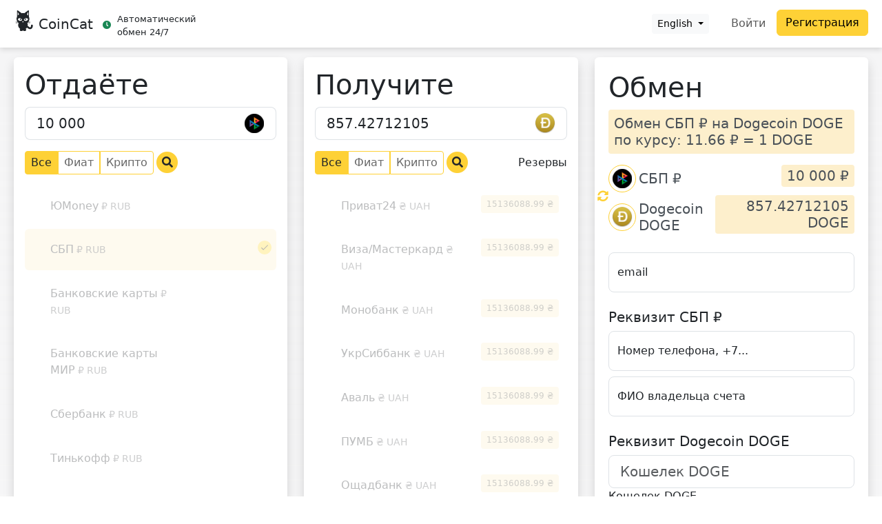

--- FILE ---
content_type: image/svg+xml
request_url: https://coincat.in/assets/images/habr.svg
body_size: 294
content:
<svg xmlns="http://www.w3.org/2000/svg" width="250" height="250" viewBox="0 0 66.145832 66.145835">
  <path fill="#7599a8" d="M9.718.745C4.83.745.896 4.68.896 9.567v46.71c0 4.887 3.935 8.822 8.822 8.822h46.71c4.887 0 8.822-3.938 8.822-8.825V9.565c0-4.886-3.935-8.82-8.822-8.82zm9.386 15.84l8.23.065v12.97h11.39V16.716h8.23v32.26h-8.23V36.928H27.53v11.917h-8.426z" opacity=".924"/>
</svg>


--- FILE ---
content_type: application/javascript
request_url: https://coincat.in/polyfills.44373b6838cccf6c.js
body_size: 40179
content:
(self.webpackChunkbitrex=self.webpackChunkbitrex||[]).push([[429],{147:(a,l,t)=>{"use strict";t(79669);const e=":";const fr=function(N,...g){if(fr.translate){const $=fr.translate(N,g);N=$[0],g=$[1]}let P=vr(N[0],N.raw[0]);for(let $=1;$<N.length;$++)P+=g[$-1]+vr(N[$],N.raw[$]);return P},Or=":";function vr(N,g){return g.charAt(0)===Or?N.substring(function Yt(N,g){for(let P=1,$=1;P<N.length;P++,$++)if("\\"===g[$])$++;else if(N[P]===e)return P;throw new Error(`Unterminated $localize metadata block in "${g}".`)}(N,g)+1):N}(()=>typeof globalThis<"u"&&globalThis||typeof global<"u"&&global||typeof window<"u"&&window||typeof self<"u"&&typeof WorkerGlobalScope<"u"&&self instanceof WorkerGlobalScope&&self)().$localize=fr,t(97681),t(59429),t(57565)},57565:()=>{!function(){"use strict";if("object"==typeof window)if("IntersectionObserver"in window&&"IntersectionObserverEntry"in window&&"intersectionRatio"in window.IntersectionObserverEntry.prototype)"isIntersecting"in window.IntersectionObserverEntry.prototype||Object.defineProperty(window.IntersectionObserverEntry.prototype,"isIntersecting",{get:function(){return this.intersectionRatio>0}});else{var l=function(d){for(var c=window.document,p=a(c);p;)p=a(c=p.ownerDocument);return c}(),t=[],r=null,e=null;n.prototype.THROTTLE_TIMEOUT=100,n.prototype.POLL_INTERVAL=null,n.prototype.USE_MUTATION_OBSERVER=!0,n._setupCrossOriginUpdater=function(){return r||(r=function(d,c){e=d&&c?O(d,c):{top:0,bottom:0,left:0,right:0,width:0,height:0},t.forEach(function(p){p._checkForIntersections()})}),r},n._resetCrossOriginUpdater=function(){r=null,e=null},n.prototype.observe=function(d){if(!this._observationTargets.some(function(p){return p.element==d})){if(!d||1!=d.nodeType)throw new Error("target must be an Element");this._registerInstance(),this._observationTargets.push({element:d,entry:null}),this._monitorIntersections(d.ownerDocument),this._checkForIntersections()}},n.prototype.unobserve=function(d){this._observationTargets=this._observationTargets.filter(function(c){return c.element!=d}),this._unmonitorIntersections(d.ownerDocument),0==this._observationTargets.length&&this._unregisterInstance()},n.prototype.disconnect=function(){this._observationTargets=[],this._unmonitorAllIntersections(),this._unregisterInstance()},n.prototype.takeRecords=function(){var d=this._queuedEntries.slice();return this._queuedEntries=[],d},n.prototype._initThresholds=function(d){var c=d||[0];return Array.isArray(c)||(c=[c]),c.sort().filter(function(p,S,m){if("number"!=typeof p||isNaN(p)||p<0||p>1)throw new Error("threshold must be a number between 0 and 1 inclusively");return p!==m[S-1]})},n.prototype._parseRootMargin=function(d){var p=(d||"0px").split(/\s+/).map(function(S){var m=/^(-?\d*\.?\d+)(px|%)$/.exec(S);if(!m)throw new Error("rootMargin must be specified in pixels or percent");return{value:parseFloat(m[1]),unit:m[2]}});return p[1]=p[1]||p[0],p[2]=p[2]||p[0],p[3]=p[3]||p[1],p},n.prototype._monitorIntersections=function(d){var c=d.defaultView;if(c&&-1==this._monitoringDocuments.indexOf(d)){var p=this._checkForIntersections,S=null,m=null;if(this.POLL_INTERVAL?S=c.setInterval(p,this.POLL_INTERVAL):(u(c,"resize",p,!0),u(d,"scroll",p,!0),this.USE_MUTATION_OBSERVER&&"MutationObserver"in c&&(m=new c.MutationObserver(p)).observe(d,{attributes:!0,childList:!0,characterData:!0,subtree:!0})),this._monitoringDocuments.push(d),this._monitoringUnsubscribes.push(function(){var w=d.defaultView;w&&(S&&w.clearInterval(S),f(w,"resize",p,!0)),f(d,"scroll",p,!0),m&&m.disconnect()}),d!=(this.root&&(this.root.ownerDocument||this.root)||l)){var D=a(d);D&&this._monitorIntersections(D.ownerDocument)}}},n.prototype._unmonitorIntersections=function(d){var c=this._monitoringDocuments.indexOf(d);if(-1!=c){var p=this.root&&(this.root.ownerDocument||this.root)||l;if(!this._observationTargets.some(function(D){var w=D.element.ownerDocument;if(w==d)return!0;for(;w&&w!=p;){var b=a(w);if((w=b&&b.ownerDocument)==d)return!0}return!1})){var m=this._monitoringUnsubscribes[c];if(this._monitoringDocuments.splice(c,1),this._monitoringUnsubscribes.splice(c,1),m(),d!=p){var C=a(d);C&&this._unmonitorIntersections(C.ownerDocument)}}}},n.prototype._unmonitorAllIntersections=function(){var d=this._monitoringUnsubscribes.slice(0);this._monitoringDocuments.length=0,this._monitoringUnsubscribes.length=0;for(var c=0;c<d.length;c++)d[c]()},n.prototype._checkForIntersections=function(){if(this.root||!r||e){var d=this._rootIsInDom(),c=d?this._getRootRect():{top:0,bottom:0,left:0,right:0,width:0,height:0};this._observationTargets.forEach(function(p){var S=p.element,m=h(S),C=this._rootContainsTarget(S),D=p.entry,w=d&&C&&this._computeTargetAndRootIntersection(S,m,c),b=null;this._rootContainsTarget(S)?(!r||this.root)&&(b=c):b={top:0,bottom:0,left:0,right:0,width:0,height:0};var F=p.entry=new o({time:window.performance&&performance.now&&performance.now(),target:S,boundingClientRect:m,rootBounds:b,intersectionRect:w});D?d&&C?this._hasCrossedThreshold(D,F)&&this._queuedEntries.push(F):D&&D.isIntersecting&&this._queuedEntries.push(F):this._queuedEntries.push(F)},this),this._queuedEntries.length&&this._callback(this.takeRecords(),this)}},n.prototype._computeTargetAndRootIntersection=function(d,c,p){if("none"!=window.getComputedStyle(d).display){for(var S=c,m=T(d),C=!1;!C&&m;){var D=null,w=1==m.nodeType?window.getComputedStyle(m):{};if("none"==w.display)return null;if(m==this.root||9==m.nodeType)if(C=!0,m==this.root||m==l)r&&!this.root?!e||0==e.width&&0==e.height?(m=null,D=null,S=null):D=e:D=p;else{var b=T(m),F=b&&h(b),z=b&&this._computeTargetAndRootIntersection(b,F,p);F&&z?(m=b,D=O(F,z)):(m=null,S=null)}else{var Y=m.ownerDocument;m!=Y.body&&m!=Y.documentElement&&"visible"!=w.overflow&&(D=h(m))}if(D&&(S=v(D,S)),!S)break;m=m&&T(m)}return S}},n.prototype._getRootRect=function(){var d;if(this.root&&!R(this.root))d=h(this.root);else{var c=R(this.root)?this.root:l,p=c.documentElement,S=c.body;d={top:0,left:0,right:p.clientWidth||S.clientWidth,width:p.clientWidth||S.clientWidth,bottom:p.clientHeight||S.clientHeight,height:p.clientHeight||S.clientHeight}}return this._expandRectByRootMargin(d)},n.prototype._expandRectByRootMargin=function(d){var c=this._rootMarginValues.map(function(S,m){return"px"==S.unit?S.value:S.value*(m%2?d.width:d.height)/100}),p={top:d.top-c[0],right:d.right+c[1],bottom:d.bottom+c[2],left:d.left-c[3]};return p.width=p.right-p.left,p.height=p.bottom-p.top,p},n.prototype._hasCrossedThreshold=function(d,c){var p=d&&d.isIntersecting?d.intersectionRatio||0:-1,S=c.isIntersecting?c.intersectionRatio||0:-1;if(p!==S)for(var m=0;m<this.thresholds.length;m++){var C=this.thresholds[m];if(C==p||C==S||C<p!=C<S)return!0}},n.prototype._rootIsInDom=function(){return!this.root||I(l,this.root)},n.prototype._rootContainsTarget=function(d){var c=this.root&&(this.root.ownerDocument||this.root)||l;return I(c,d)&&(!this.root||c==d.ownerDocument)},n.prototype._registerInstance=function(){t.indexOf(this)<0&&t.push(this)},n.prototype._unregisterInstance=function(){var d=t.indexOf(this);-1!=d&&t.splice(d,1)},window.IntersectionObserver=n,window.IntersectionObserverEntry=o}function a(d){try{return d.defaultView&&d.defaultView.frameElement||null}catch{return null}}function o(d){this.time=d.time,this.target=d.target,this.rootBounds=E(d.rootBounds),this.boundingClientRect=E(d.boundingClientRect),this.intersectionRect=E(d.intersectionRect||{top:0,bottom:0,left:0,right:0,width:0,height:0}),this.isIntersecting=!!d.intersectionRect;var c=this.boundingClientRect,p=c.width*c.height,S=this.intersectionRect;this.intersectionRatio=p?Number((S.width*S.height/p).toFixed(4)):this.isIntersecting?1:0}function n(d,c){var p=c||{};if("function"!=typeof d)throw new Error("callback must be a function");if(p.root&&1!=p.root.nodeType&&9!=p.root.nodeType)throw new Error("root must be a Document or Element");this._checkForIntersections=function i(d,c){var p=null;return function(){p||(p=setTimeout(function(){d(),p=null},c))}}(this._checkForIntersections.bind(this),this.THROTTLE_TIMEOUT),this._callback=d,this._observationTargets=[],this._queuedEntries=[],this._rootMarginValues=this._parseRootMargin(p.rootMargin),this.thresholds=this._initThresholds(p.threshold),this.root=p.root||null,this.rootMargin=this._rootMarginValues.map(function(S){return S.value+S.unit}).join(" "),this._monitoringDocuments=[],this._monitoringUnsubscribes=[]}function u(d,c,p,S){"function"==typeof d.addEventListener?d.addEventListener(c,p,S||!1):"function"==typeof d.attachEvent&&d.attachEvent("on"+c,p)}function f(d,c,p,S){"function"==typeof d.removeEventListener?d.removeEventListener(c,p,S||!1):"function"==typeof d.detachEvent&&d.detachEvent("on"+c,p)}function v(d,c){var p=Math.max(d.top,c.top),S=Math.min(d.bottom,c.bottom),m=Math.max(d.left,c.left),C=Math.min(d.right,c.right),D=C-m,w=S-p;return D>=0&&w>=0&&{top:p,bottom:S,left:m,right:C,width:D,height:w}||null}function h(d){var c;try{c=d.getBoundingClientRect()}catch{}return c?(c.width&&c.height||(c={top:c.top,right:c.right,bottom:c.bottom,left:c.left,width:c.right-c.left,height:c.bottom-c.top}),c):{top:0,bottom:0,left:0,right:0,width:0,height:0}}function E(d){return!d||"x"in d?d:{top:d.top,y:d.top,bottom:d.bottom,left:d.left,x:d.left,right:d.right,width:d.width,height:d.height}}function O(d,c){var p=c.top-d.top,S=c.left-d.left;return{top:p,left:S,height:c.height,width:c.width,bottom:p+c.height,right:S+c.width}}function I(d,c){for(var p=c;p;){if(p==d)return!0;p=T(p)}return!1}function T(d){var c=d.parentNode;return 9==d.nodeType&&d!=l?a(d):(c&&c.assignedSlot&&(c=c.assignedSlot.parentNode),c&&11==c.nodeType&&c.host?c.host:c)}function R(d){return d&&9===d.nodeType}}()},79669:function(a,l,t){"use strict";var r,e,o=this&&this.__assign||function(){return o=Object.assign||function(n){for(var s,i=1,u=arguments.length;i<u;i++)for(var f in s=arguments[i])Object.prototype.hasOwnProperty.call(s,f)&&(n[f]=s[f]);return n},o.apply(this,arguments)};r=function(){!function(x){var j=x.performance;function G(Q){j&&j.mark&&j.mark(Q)}function K(Q,L){j&&j.measure&&j.measure(Q,L)}G("Zone");var rt=x.__Zone_symbol_prefix||"__zone_symbol__";function nt(Q){return rt+Q}var at=!0===x[nt("forceDuplicateZoneCheck")];if(x.Zone){if(at||"function"!=typeof x.Zone.__symbol__)throw new Error("Zone already loaded.");return x.Zone}var st=function(){function Q(L,B){this._parent=L,this._name=B?B.name||"unnamed":"<root>",this._properties=B&&B.properties||{},this._zoneDelegate=new vt(this,this._parent&&this._parent._zoneDelegate,B)}return Q.assertZonePatched=function(){if(x.Promise!==qt.ZoneAwarePromise)throw new Error("Zone.js has detected that ZoneAwarePromise `(window|global).Promise` has been overwritten.\nMost likely cause is that a Promise polyfill has been loaded after Zone.js (Polyfilling Promise api is not necessary when zone.js is loaded. If you must load one, do so before loading zone.js.)")},Object.defineProperty(Q,"root",{get:function(){for(var L=Q.current;L.parent;)L=L.parent;return L},enumerable:!1,configurable:!0}),Object.defineProperty(Q,"current",{get:function(){return Bt.zone},enumerable:!1,configurable:!0}),Object.defineProperty(Q,"currentTask",{get:function(){return nr},enumerable:!1,configurable:!0}),Q.__load_patch=function(L,B,U){if(void 0===U&&(U=!1),qt.hasOwnProperty(L)){if(!U&&at)throw Error("Already loaded patch: "+L)}else if(!x["__Zone_disable_"+L]){var lt="Zone:"+L;G(lt),qt[L]=B(x,Q,er),K(lt,lt)}},Object.defineProperty(Q.prototype,"parent",{get:function(){return this._parent},enumerable:!1,configurable:!0}),Object.defineProperty(Q.prototype,"name",{get:function(){return this._name},enumerable:!1,configurable:!0}),Q.prototype.get=function(L){var B=this.getZoneWith(L);if(B)return B._properties[L]},Q.prototype.getZoneWith=function(L){for(var B=this;B;){if(B._properties.hasOwnProperty(L))return B;B=B._parent}return null},Q.prototype.fork=function(L){if(!L)throw new Error("ZoneSpec required!");return this._zoneDelegate.fork(this,L)},Q.prototype.wrap=function(L,B){if("function"!=typeof L)throw new Error("Expecting function got: "+L);var U=this._zoneDelegate.intercept(this,L,B),lt=this;return function(){return lt.runGuarded(U,this,arguments,B)}},Q.prototype.run=function(L,B,U,lt){Bt={parent:Bt,zone:this};try{return this._zoneDelegate.invoke(this,L,B,U,lt)}finally{Bt=Bt.parent}},Q.prototype.runGuarded=function(L,B,U,lt){void 0===B&&(B=null),Bt={parent:Bt,zone:this};try{try{return this._zoneDelegate.invoke(this,L,B,U,lt)}catch(Z){if(this._zoneDelegate.handleError(this,Z))throw Z}}finally{Bt=Bt.parent}},Q.prototype.runTask=function(L,B,U){if(L.zone!=this)throw new Error("A task can only be run in the zone of creation! (Creation: "+(L.zone||Gt).name+"; Execution: "+this.name+")");if(L.state!==Nt||L.type!==$t&&L.type!==gt){var lt=L.state!=bt;lt&&L._transitionTo(bt,ft),L.runCount++;var Z=nr;nr=L,Bt={parent:Bt,zone:this};try{L.type==gt&&L.data&&!L.data.isPeriodic&&(L.cancelFn=void 0);try{return this._zoneDelegate.invokeTask(this,L,B,U)}catch(q){if(this._zoneDelegate.handleError(this,q))throw q}}finally{L.state!==Nt&&L.state!==yt&&(L.type==$t||L.data&&L.data.isPeriodic?lt&&L._transitionTo(ft,bt):(L.runCount=0,this._updateTaskCount(L,-1),lt&&L._transitionTo(Nt,bt,Nt))),Bt=Bt.parent,nr=Z}}},Q.prototype.scheduleTask=function(L){if(L.zone&&L.zone!==this)for(var B=this;B;){if(B===L.zone)throw Error("can not reschedule task to ".concat(this.name," which is descendants of the original zone ").concat(L.zone.name));B=B.parent}L._transitionTo(Mt,Nt);var U=[];L._zoneDelegates=U,L._zone=this;try{L=this._zoneDelegate.scheduleTask(this,L)}catch(lt){throw L._transitionTo(yt,Mt,Nt),this._zoneDelegate.handleError(this,lt),lt}return L._zoneDelegates===U&&this._updateTaskCount(L,1),L.state==Mt&&L._transitionTo(ft,Mt),L},Q.prototype.scheduleMicroTask=function(L,B,U,lt){return this.scheduleTask(new ht(At,L,B,U,lt,void 0))},Q.prototype.scheduleMacroTask=function(L,B,U,lt,Z){return this.scheduleTask(new ht(gt,L,B,U,lt,Z))},Q.prototype.scheduleEventTask=function(L,B,U,lt,Z){return this.scheduleTask(new ht($t,L,B,U,lt,Z))},Q.prototype.cancelTask=function(L){if(L.zone!=this)throw new Error("A task can only be cancelled in the zone of creation! (Creation: "+(L.zone||Gt).name+"; Execution: "+this.name+")");if(L.state===ft||L.state===bt){L._transitionTo(Ot,ft,bt);try{this._zoneDelegate.cancelTask(this,L)}catch(B){throw L._transitionTo(yt,Ot),this._zoneDelegate.handleError(this,B),B}return this._updateTaskCount(L,-1),L._transitionTo(Nt,Ot),L.runCount=0,L}},Q.prototype._updateTaskCount=function(L,B){var U=L._zoneDelegates;-1==B&&(L._zoneDelegates=null);for(var lt=0;lt<U.length;lt++)U[lt]._updateTaskCount(L.type,B)},Q}();st.__symbol__=nt;var Dt,et={name:"",onHasTask:function(Q,L,B,U){return Q.hasTask(B,U)},onScheduleTask:function(Q,L,B,U){return Q.scheduleTask(B,U)},onInvokeTask:function(Q,L,B,U,lt,Z){return Q.invokeTask(B,U,lt,Z)},onCancelTask:function(Q,L,B,U){return Q.cancelTask(B,U)}},vt=function(){function Q(L,B,U){this._taskCounts={microTask:0,macroTask:0,eventTask:0},this.zone=L,this._parentDelegate=B,this._forkZS=U&&(U&&U.onFork?U:B._forkZS),this._forkDlgt=U&&(U.onFork?B:B._forkDlgt),this._forkCurrZone=U&&(U.onFork?this.zone:B._forkCurrZone),this._interceptZS=U&&(U.onIntercept?U:B._interceptZS),this._interceptDlgt=U&&(U.onIntercept?B:B._interceptDlgt),this._interceptCurrZone=U&&(U.onIntercept?this.zone:B._interceptCurrZone),this._invokeZS=U&&(U.onInvoke?U:B._invokeZS),this._invokeDlgt=U&&(U.onInvoke?B:B._invokeDlgt),this._invokeCurrZone=U&&(U.onInvoke?this.zone:B._invokeCurrZone),this._handleErrorZS=U&&(U.onHandleError?U:B._handleErrorZS),this._handleErrorDlgt=U&&(U.onHandleError?B:B._handleErrorDlgt),this._handleErrorCurrZone=U&&(U.onHandleError?this.zone:B._handleErrorCurrZone),this._scheduleTaskZS=U&&(U.onScheduleTask?U:B._scheduleTaskZS),this._scheduleTaskDlgt=U&&(U.onScheduleTask?B:B._scheduleTaskDlgt),this._scheduleTaskCurrZone=U&&(U.onScheduleTask?this.zone:B._scheduleTaskCurrZone),this._invokeTaskZS=U&&(U.onInvokeTask?U:B._invokeTaskZS),this._invokeTaskDlgt=U&&(U.onInvokeTask?B:B._invokeTaskDlgt),this._invokeTaskCurrZone=U&&(U.onInvokeTask?this.zone:B._invokeTaskCurrZone),this._cancelTaskZS=U&&(U.onCancelTask?U:B._cancelTaskZS),this._cancelTaskDlgt=U&&(U.onCancelTask?B:B._cancelTaskDlgt),this._cancelTaskCurrZone=U&&(U.onCancelTask?this.zone:B._cancelTaskCurrZone),this._hasTaskZS=null,this._hasTaskDlgt=null,this._hasTaskDlgtOwner=null,this._hasTaskCurrZone=null;var lt=U&&U.onHasTask;(lt||B&&B._hasTaskZS)&&(this._hasTaskZS=lt?U:et,this._hasTaskDlgt=B,this._hasTaskDlgtOwner=this,this._hasTaskCurrZone=L,U.onScheduleTask||(this._scheduleTaskZS=et,this._scheduleTaskDlgt=B,this._scheduleTaskCurrZone=this.zone),U.onInvokeTask||(this._invokeTaskZS=et,this._invokeTaskDlgt=B,this._invokeTaskCurrZone=this.zone),U.onCancelTask||(this._cancelTaskZS=et,this._cancelTaskDlgt=B,this._cancelTaskCurrZone=this.zone))}return Q.prototype.fork=function(L,B){return this._forkZS?this._forkZS.onFork(this._forkDlgt,this.zone,L,B):new st(L,B)},Q.prototype.intercept=function(L,B,U){return this._interceptZS?this._interceptZS.onIntercept(this._interceptDlgt,this._interceptCurrZone,L,B,U):B},Q.prototype.invoke=function(L,B,U,lt,Z){return this._invokeZS?this._invokeZS.onInvoke(this._invokeDlgt,this._invokeCurrZone,L,B,U,lt,Z):B.apply(U,lt)},Q.prototype.handleError=function(L,B){return!this._handleErrorZS||this._handleErrorZS.onHandleError(this._handleErrorDlgt,this._handleErrorCurrZone,L,B)},Q.prototype.scheduleTask=function(L,B){var U=B;if(this._scheduleTaskZS)this._hasTaskZS&&U._zoneDelegates.push(this._hasTaskDlgtOwner),(U=this._scheduleTaskZS.onScheduleTask(this._scheduleTaskDlgt,this._scheduleTaskCurrZone,L,B))||(U=B);else if(B.scheduleFn)B.scheduleFn(B);else{if(B.type!=At)throw new Error("Task is missing scheduleFn.");ut(B)}return U},Q.prototype.invokeTask=function(L,B,U,lt){return this._invokeTaskZS?this._invokeTaskZS.onInvokeTask(this._invokeTaskDlgt,this._invokeTaskCurrZone,L,B,U,lt):B.callback.apply(U,lt)},Q.prototype.cancelTask=function(L,B){var U;if(this._cancelTaskZS)U=this._cancelTaskZS.onCancelTask(this._cancelTaskDlgt,this._cancelTaskCurrZone,L,B);else{if(!B.cancelFn)throw Error("Task is not cancelable");U=B.cancelFn(B)}return U},Q.prototype.hasTask=function(L,B){try{this._hasTaskZS&&this._hasTaskZS.onHasTask(this._hasTaskDlgt,this._hasTaskCurrZone,L,B)}catch(U){this.handleError(L,U)}},Q.prototype._updateTaskCount=function(L,B){var U=this._taskCounts,lt=U[L],Z=U[L]=lt+B;if(Z<0)throw new Error("More tasks executed then were scheduled.");0!=lt&&0!=Z||this.hasTask(this.zone,{microTask:U.microTask>0,macroTask:U.macroTask>0,eventTask:U.eventTask>0,change:L})},Q}(),ht=function(){function Q(L,B,U,lt,Z,q){if(this._zone=null,this.runCount=0,this._zoneDelegates=null,this._state="notScheduled",this.type=L,this.source=B,this.data=lt,this.scheduleFn=Z,this.cancelFn=q,!U)throw new Error("callback is not defined");this.callback=U;var _=this;this.invoke=L===$t&&lt&&lt.useG?Q.invokeTask:function(){return Q.invokeTask.call(x,_,this,arguments)}}return Q.invokeTask=function(L,B,U){L||(L=this),Qt++;try{return L.runCount++,L.zone.runTask(L,B,U)}finally{1==Qt&&Kt(),Qt--}},Object.defineProperty(Q.prototype,"zone",{get:function(){return this._zone},enumerable:!1,configurable:!0}),Object.defineProperty(Q.prototype,"state",{get:function(){return this._state},enumerable:!1,configurable:!0}),Q.prototype.cancelScheduleRequest=function(){this._transitionTo(Nt,Mt)},Q.prototype._transitionTo=function(L,B,U){if(this._state!==B&&this._state!==U)throw new Error("".concat(this.type," '").concat(this.source,"': can not transition to '").concat(L,"', expecting state '").concat(B,"'").concat(U?" or '"+U+"'":"",", was '").concat(this._state,"'."));this._state=L,L==Nt&&(this._zoneDelegates=null)},Q.prototype.toString=function(){return this.data&&typeof this.data.handleId<"u"?this.data.handleId.toString():Object.prototype.toString.call(this)},Q.prototype.toJSON=function(){return{type:this.type,state:this.state,source:this.source,zone:this.zone.name,runCount:this.runCount}},Q}(),It=nt("setTimeout"),Ct=nt("Promise"),jt=nt("then"),Jt=[],Ut=!1;function Rt(Q){if(Dt||x[Ct]&&(Dt=x[Ct].resolve(0)),Dt){var L=Dt[jt];L||(L=Dt.then),L.call(Dt,Q)}else x[It](Q,0)}function ut(Q){0===Qt&&0===Jt.length&&Rt(Kt),Q&&Jt.push(Q)}function Kt(){if(!Ut){for(Ut=!0;Jt.length;){var Q=Jt;Jt=[];for(var L=0;L<Q.length;L++){var B=Q[L];try{B.zone.runTask(B,null,null)}catch(U){er.onUnhandledError(U)}}}er.microtaskDrainDone(),Ut=!1}}var Gt={name:"NO ZONE"},Nt="notScheduled",Mt="scheduling",ft="scheduled",bt="running",Ot="canceling",yt="unknown",At="microTask",gt="macroTask",$t="eventTask",qt={},er={symbol:nt,currentZoneFrame:function(){return Bt},onUnhandledError:Lt,microtaskDrainDone:Lt,scheduleMicroTask:ut,showUncaughtError:function(){return!st[nt("ignoreConsoleErrorUncaughtError")]},patchEventTarget:function(){return[]},patchOnProperties:Lt,patchMethod:function(){return Lt},bindArguments:function(){return[]},patchThen:function(){return Lt},patchMacroTask:function(){return Lt},patchEventPrototype:function(){return Lt},isIEOrEdge:function(){return!1},getGlobalObjects:function(){},ObjectDefineProperty:function(){return Lt},ObjectGetOwnPropertyDescriptor:function(){},ObjectCreate:function(){},ArraySlice:function(){return[]},patchClass:function(){return Lt},wrapWithCurrentZone:function(){return Lt},filterProperties:function(){return[]},attachOriginToPatched:function(){return Lt},_redefineProperty:function(){return Lt},patchCallbacks:function(){return Lt},nativeScheduleMicroTask:Rt},Bt={parent:null,zone:new st(null,null)},nr=null,Qt=0;function Lt(){}K("Zone","Zone"),x.Zone=st}(typeof window<"u"&&window||typeof self<"u"&&self||global);var n=Object.getOwnPropertyDescriptor,s=Object.defineProperty,i=Object.getPrototypeOf,u=Object.create,f=Array.prototype.slice,v="addEventListener",h="removeEventListener",y=Zone.__symbol__(v),E=Zone.__symbol__(h),O="true",I="false",T=Zone.__symbol__("");function R(x,A){return Zone.current.wrap(x,A)}function d(x,A,M,j,G){return Zone.current.scheduleMacroTask(x,A,M,j,G)}var c=Zone.__symbol__,p=typeof window<"u",S=p?window:void 0,m=p&&S||"object"==typeof self&&self||global,C="removeAttribute";function D(x,A){for(var M=x.length-1;M>=0;M--)"function"==typeof x[M]&&(x[M]=R(x[M],A+"_"+M));return x}function b(x){return!x||!1!==x.writable&&!("function"==typeof x.get&&typeof x.set>"u")}var F=typeof WorkerGlobalScope<"u"&&self instanceof WorkerGlobalScope,z=!("nw"in m)&&typeof m.process<"u"&&"[object process]"==={}.toString.call(m.process),Y=!z&&!F&&!(!p||!S.HTMLElement),W=typeof m.process<"u"&&"[object process]"==={}.toString.call(m.process)&&!F&&!(!p||!S.HTMLElement),tt={},k=function(x){if(x=x||m.event){var A=tt[x.type];A||(A=tt[x.type]=c("ON_PROPERTY"+x.type));var G,M=this||x.target||m,j=M[A];return Y&&M===S&&"error"===x.type?!0===(G=j&&j.call(this,x.message,x.filename,x.lineno,x.colno,x.error))&&x.preventDefault():null!=(G=j&&j.apply(this,arguments))&&!G&&x.preventDefault(),G}};function J(x,A,M){var j=n(x,A);if(!j&&M&&n(M,A)&&(j={enumerable:!0,configurable:!0}),j&&j.configurable){var K=c("on"+A+"patched");if(!x.hasOwnProperty(K)||!x[K]){delete j.writable,delete j.value;var rt=j.get,nt=j.set,at=A.slice(2),st=tt[at];st||(st=tt[at]=c("ON_PROPERTY"+at)),j.set=function(et){var vt=this;!vt&&x===m&&(vt=m),vt&&("function"==typeof vt[st]&&vt.removeEventListener(at,k),nt&&nt.call(vt,null),vt[st]=et,"function"==typeof et&&vt.addEventListener(at,k,!1))},j.get=function(){var et=this;if(!et&&x===m&&(et=m),!et)return null;var vt=et[st];if(vt)return vt;if(rt){var ht=rt.call(this);if(ht)return j.set.call(this,ht),"function"==typeof et[C]&&et.removeAttribute(A),ht}return null},s(x,A,j),x[K]=!0}}}function dt(x,A,M){if(A)for(var j=0;j<A.length;j++)J(x,"on"+A[j],M);else{var G=[];for(var K in x)"on"==K.slice(0,2)&&G.push(K);for(var rt=0;rt<G.length;rt++)J(x,G[rt],M)}}var it=c("originalInstance");function Pt(x){var A=m[x];if(A){m[c(x)]=A,m[x]=function(){var G=D(arguments,x);switch(G.length){case 0:this[it]=new A;break;case 1:this[it]=new A(G[0]);break;case 2:this[it]=new A(G[0],G[1]);break;case 3:this[it]=new A(G[0],G[1],G[2]);break;case 4:this[it]=new A(G[0],G[1],G[2],G[3]);break;default:throw new Error("Arg list too long.")}},wt(m[x],A);var j,M=new A(function(){});for(j in M)"XMLHttpRequest"===x&&"responseBlob"===j||function(G){"function"==typeof M[G]?m[x].prototype[G]=function(){return this[it][G].apply(this[it],arguments)}:s(m[x].prototype,G,{set:function(K){"function"==typeof K?(this[it][G]=R(K,x+"."+G),wt(this[it][G],K)):this[it][G]=K},get:function(){return this[it][G]}})}(j);for(j in A)"prototype"!==j&&A.hasOwnProperty(j)&&(m[x][j]=A[j])}}function xt(x,A,M){for(var j=x;j&&!j.hasOwnProperty(A);)j=i(j);!j&&x[A]&&(j=x);var G=c(A),K=null;if(j&&(!(K=j[G])||!j.hasOwnProperty(G))&&(K=j[G]=j[A],b(j&&n(j,A)))){var nt=M(K,G,A);j[A]=function(){return nt(this,arguments)},wt(j[A],K)}return K}function tr(x,A,M){var j=null;function G(K){var rt=K.data;return rt.args[rt.cbIdx]=function(){K.invoke.apply(this,arguments)},j.apply(rt.target,rt.args),K}j=xt(x,A,function(K){return function(rt,nt){var at=M(rt,nt);return at.cbIdx>=0&&"function"==typeof nt[at.cbIdx]?d(at.name,nt[at.cbIdx],at,G):K.apply(rt,nt)}})}function wt(x,A){x[c("OriginalDelegate")]=A}var Xt=!1,kt=!1;function or(){if(Xt)return kt;Xt=!0;try{var x=S.navigator.userAgent;(-1!==x.indexOf("MSIE ")||-1!==x.indexOf("Trident/")||-1!==x.indexOf("Edge/"))&&(kt=!0)}catch{}return kt}Zone.__load_patch("ZoneAwarePromise",function(x,A,M){var j=Object.getOwnPropertyDescriptor,G=Object.defineProperty;var rt=M.symbol,nt=[],at=!0===x[rt("DISABLE_WRAPPING_UNCAUGHT_PROMISE_REJECTION")],st=rt("Promise"),et=rt("then"),vt="__creationTrace__";M.onUnhandledError=function(Z){if(M.showUncaughtError()){var q=Z&&Z.rejection;q?console.error("Unhandled Promise rejection:",q instanceof Error?q.message:q,"; Zone:",Z.zone.name,"; Task:",Z.task&&Z.task.source,"; Value:",q,q instanceof Error?q.stack:void 0):console.error(Z)}},M.microtaskDrainDone=function(){for(var Z=function(){var q=nt.shift();try{q.zone.runGuarded(function(){throw q.throwOriginal?q.rejection:q})}catch(_){!function It(Z){M.onUnhandledError(Z);try{var q=A[ht];"function"==typeof q&&q.call(this,Z)}catch{}}(_)}};nt.length;)Z()};var ht=rt("unhandledPromiseRejectionHandler");function Ct(Z){return Z&&Z.then}function jt(Z){return Z}function Jt(Z){return Q.reject(Z)}var Ut=rt("state"),Dt=rt("value"),Rt=rt("finally"),ut=rt("parentPromiseValue"),Kt=rt("parentPromiseState"),Gt="Promise.then",Nt=null,Mt=!0,ft=!1,bt=0;function Ot(Z,q){return function(_){try{$t(Z,q,_)}catch(V){$t(Z,!1,V)}}}var yt=function(){var Z=!1;return function(_){return function(){Z||(Z=!0,_.apply(null,arguments))}}},At="Promise resolved with itself",gt=rt("currentTaskTrace");function $t(Z,q,_){var V=yt();if(Z===_)throw new TypeError(At);if(Z[Ut]===Nt){var ot=null;try{("object"==typeof _||"function"==typeof _)&&(ot=_&&_.then)}catch(Tt){return V(function(){$t(Z,!1,Tt)})(),Z}if(q!==ft&&_ instanceof Q&&_.hasOwnProperty(Ut)&&_.hasOwnProperty(Dt)&&_[Ut]!==Nt)er(_),$t(Z,_[Ut],_[Dt]);else if(q!==ft&&"function"==typeof ot)try{ot.call(_,V(Ot(Z,q)),V(Ot(Z,!1)))}catch(Tt){V(function(){$t(Z,!1,Tt)})()}else{Z[Ut]=q;var pt=Z[Dt];if(Z[Dt]=_,Z[Rt]===Rt&&q===Mt&&(Z[Ut]=Z[Kt],Z[Dt]=Z[ut]),q===ft&&_ instanceof Error){var ct=A.currentTask&&A.currentTask.data&&A.currentTask.data[vt];ct&&G(_,gt,{configurable:!0,enumerable:!1,writable:!0,value:ct})}for(var mt=0;mt<pt.length;)Bt(Z,pt[mt++],pt[mt++],pt[mt++],pt[mt++]);if(0==pt.length&&q==ft){Z[Ut]=bt;var Et=_;try{throw new Error("Uncaught (in promise): "+function K(Z){return Z&&Z.toString===Object.prototype.toString?(Z.constructor&&Z.constructor.name||"")+": "+JSON.stringify(Z):Z?Z.toString():Object.prototype.toString.call(Z)}(_)+(_&&_.stack?"\n"+_.stack:""))}catch(Tt){Et=Tt}at&&(Et.throwOriginal=!0),Et.rejection=_,Et.promise=Z,Et.zone=A.current,Et.task=A.currentTask,nt.push(Et),M.scheduleMicroTask()}}}return Z}var qt=rt("rejectionHandledHandler");function er(Z){if(Z[Ut]===bt){try{var q=A[qt];q&&"function"==typeof q&&q.call(this,{rejection:Z[Dt],promise:Z})}catch{}Z[Ut]=ft;for(var _=0;_<nt.length;_++)Z===nt[_].promise&&nt.splice(_,1)}}function Bt(Z,q,_,V,ot){er(Z);var pt=Z[Ut],ct=pt?"function"==typeof V?V:jt:"function"==typeof ot?ot:Jt;q.scheduleMicroTask(Gt,function(){try{var mt=Z[Dt],Et=!!_&&Rt===_[Rt];Et&&(_[ut]=mt,_[Kt]=pt);var Tt=q.run(ct,void 0,Et&&ct!==Jt&&ct!==jt?[]:[mt]);$t(_,!0,Tt)}catch(St){$t(_,!1,St)}},_)}var Qt=function(){},Lt=x.AggregateError,Q=function(){function Z(q){var _=this;if(!(_ instanceof Z))throw new Error("Must be an instanceof Promise.");_[Ut]=Nt,_[Dt]=[];try{var V=yt();q&&q(V(Ot(_,Mt)),V(Ot(_,ft)))}catch(ot){$t(_,!1,ot)}}return Z.toString=function(){return"function ZoneAwarePromise() { [native code] }"},Z.resolve=function(q){return $t(new this(null),Mt,q)},Z.reject=function(q){return $t(new this(null),ft,q)},Z.any=function(q){if(!q||"function"!=typeof q[Symbol.iterator])return Promise.reject(new Lt([],"All promises were rejected"));var _=[],V=0;try{for(var ot=0,pt=q;ot<pt.length;ot++)V++,_.push(Z.resolve(pt[ot]))}catch{return Promise.reject(new Lt([],"All promises were rejected"))}if(0===V)return Promise.reject(new Lt([],"All promises were rejected"));var mt=!1,Et=[];return new Z(function(Tt,St){for(var Ft=0;Ft<_.length;Ft++)_[Ft].then(function(Wt){mt||(mt=!0,Tt(Wt))},function(Wt){Et.push(Wt),0==--V&&(mt=!0,St(new Lt(Et,"All promises were rejected")))})})},Z.race=function(q){var _,V,ot=new this(function(St,Ft){_=St,V=Ft});function pt(St){_(St)}function ct(St){V(St)}for(var mt=0,Et=q;mt<Et.length;mt++){var Tt=Et[mt];Ct(Tt)||(Tt=this.resolve(Tt)),Tt.then(pt,ct)}return ot},Z.all=function(q){return Z.allWithCallback(q)},Z.allSettled=function(q){return(this&&this.prototype instanceof Z?this:Z).allWithCallback(q,{thenCallback:function(V){return{status:"fulfilled",value:V}},errorCallback:function(V){return{status:"rejected",reason:V}}})},Z.allWithCallback=function(q,_){for(var V,ot,pt=new this(function(Ht,zt){V=Ht,ot=zt}),ct=2,mt=0,Et=[],Tt=function(Ht){Ct(Ht)||(Ht=St.resolve(Ht));var zt=mt;try{Ht.then(function(Zt){Et[zt]=_?_.thenCallback(Zt):Zt,0==--ct&&V(Et)},function(Zt){_?(Et[zt]=_.errorCallback(Zt),0==--ct&&V(Et)):ot(Zt)})}catch(Zt){ot(Zt)}ct++,mt++},St=this,Ft=0,Wt=q;Ft<Wt.length;Ft++)Tt(Wt[Ft]);return 0==(ct-=2)&&V(Et),pt},Object.defineProperty(Z.prototype,Symbol.toStringTag,{get:function(){return"Promise"},enumerable:!1,configurable:!0}),Object.defineProperty(Z.prototype,Symbol.species,{get:function(){return Z},enumerable:!1,configurable:!0}),Z.prototype.then=function(q,_){var V,ot=null===(V=this.constructor)||void 0===V?void 0:V[Symbol.species];(!ot||"function"!=typeof ot)&&(ot=this.constructor||Z);var pt=new ot(Qt),ct=A.current;return this[Ut]==Nt?this[Dt].push(ct,pt,q,_):Bt(this,ct,pt,q,_),pt},Z.prototype.catch=function(q){return this.then(null,q)},Z.prototype.finally=function(q){var _,V=null===(_=this.constructor)||void 0===_?void 0:_[Symbol.species];(!V||"function"!=typeof V)&&(V=Z);var ot=new V(Qt);ot[Rt]=Rt;var pt=A.current;return this[Ut]==Nt?this[Dt].push(pt,ot,q,q):Bt(this,pt,ot,q,q),ot},Z}();Q.resolve=Q.resolve,Q.reject=Q.reject,Q.race=Q.race,Q.all=Q.all;var L=x[st]=x.Promise;x.Promise=Q;var B=rt("thenPatched");function U(Z){var q=Z.prototype,_=j(q,"then");if(!_||!1!==_.writable&&_.configurable){var V=q.then;q[et]=V,Z.prototype.then=function(ot,pt){var ct=this;return new Q(function(Et,Tt){V.call(ct,Et,Tt)}).then(ot,pt)},Z[B]=!0}}return M.patchThen=U,L&&(U(L),xt(x,"fetch",function(Z){return function lt(Z){return function(q,_){var V=Z.apply(q,_);if(V instanceof Q)return V;var ot=V.constructor;return ot[B]||U(ot),V}}(Z)})),Promise[A.__symbol__("uncaughtPromiseErrors")]=nt,Q}),Zone.__load_patch("toString",function(x){var A=Function.prototype.toString,M=c("OriginalDelegate"),j=c("Promise"),G=c("Error"),K=function(){if("function"==typeof this){var st=this[M];if(st)return"function"==typeof st?A.call(st):Object.prototype.toString.call(st);if(this===Promise){var et=x[j];if(et)return A.call(et)}if(this===Error){var vt=x[G];if(vt)return A.call(vt)}}return A.call(this)};K[M]=A,Function.prototype.toString=K;var rt=Object.prototype.toString;Object.prototype.toString=function(){return"function"==typeof Promise&&this instanceof Promise?"[object Promise]":rt.call(this)}});var ar=!1;if(typeof window<"u")try{var rr=Object.defineProperty({},"passive",{get:function(){ar=!0}});window.addEventListener("test",rr,rr),window.removeEventListener("test",rr,rr)}catch{ar=!1}var hr={useG:!0},Vt={},ur={},cr=new RegExp("^"+T+"(\\w+)(true|false)$"),pr=c("propagationStopped");function yr(x,A){var M=(A?A(x):x)+I,j=(A?A(x):x)+O,G=T+M,K=T+j;Vt[x]={},Vt[x][I]=G,Vt[x][O]=K}function gr(x,A,M,j){var G=j&&j.add||v,K=j&&j.rm||h,rt=j&&j.listeners||"eventListeners",nt=j&&j.rmAll||"removeAllListeners",at=c(G),st="."+G+":",et="prependListener",vt="."+et+":",ht=function(Rt,ut,Kt){if(!Rt.isRemoved){var Nt,Gt=Rt.callback;"object"==typeof Gt&&Gt.handleEvent&&(Rt.callback=function(bt){return Gt.handleEvent(bt)},Rt.originalDelegate=Gt);try{Rt.invoke(Rt,ut,[Kt])}catch(bt){Nt=bt}var Mt=Rt.options;return Mt&&"object"==typeof Mt&&Mt.once&&ut[K].call(ut,Kt.type,Rt.originalDelegate?Rt.originalDelegate:Rt.callback,Mt),Nt}};function It(Rt,ut,Kt){if(ut=ut||x.event){var Gt=Rt||ut.target||x,Nt=Gt[Vt[ut.type][Kt?O:I]];if(Nt){var Mt=[];if(1===Nt.length)(ft=ht(Nt[0],Gt,ut))&&Mt.push(ft);else for(var bt=Nt.slice(),Ot=0;Ot<bt.length&&(!ut||!0!==ut[pr]);Ot++){var ft;(ft=ht(bt[Ot],Gt,ut))&&Mt.push(ft)}if(1===Mt.length)throw Mt[0];var yt=function(At){var gt=Mt[At];A.nativeScheduleMicroTask(function(){throw gt})};for(Ot=0;Ot<Mt.length;Ot++)yt(Ot)}}}var Ct=function(Rt){return It(this,Rt,!1)},jt=function(Rt){return It(this,Rt,!0)};function Jt(Rt,ut){if(!Rt)return!1;var Kt=!0;ut&&void 0!==ut.useG&&(Kt=ut.useG);var Gt=ut&&ut.vh,Nt=!0;ut&&void 0!==ut.chkDup&&(Nt=ut.chkDup);var Mt=!1;ut&&void 0!==ut.rt&&(Mt=ut.rt);for(var ft=Rt;ft&&!ft.hasOwnProperty(G);)ft=i(ft);if(!ft&&Rt[G]&&(ft=Rt),!ft||ft[at])return!1;var qt,bt=ut&&ut.eventNameToString,Ot={},yt=ft[at]=ft[G],At=ft[c(K)]=ft[K],gt=ft[c(rt)]=ft[rt],$t=ft[c(nt)]=ft[nt];ut&&ut.prepend&&(qt=ft[c(ut.prepend)]=ft[ut.prepend]);var L=Kt?function(V){if(!Ot.isExisting)return yt.call(Ot.target,Ot.eventName,Ot.capture?jt:Ct,Ot.options)}:function(V){return yt.call(Ot.target,Ot.eventName,V.invoke,Ot.options)},B=Kt?function(V){if(!V.isRemoved){var ot=Vt[V.eventName],pt=void 0;ot&&(pt=ot[V.capture?O:I]);var ct=pt&&V.target[pt];if(ct)for(var mt=0;mt<ct.length;mt++)if(ct[mt]===V){ct.splice(mt,1),V.isRemoved=!0,0===ct.length&&(V.allRemoved=!0,V.target[pt]=null);break}}if(V.allRemoved)return At.call(V.target,V.eventName,V.capture?jt:Ct,V.options)}:function(V){return At.call(V.target,V.eventName,V.invoke,V.options)},lt=ut&&ut.diff?ut.diff:function(V,ot){var pt=typeof ot;return"function"===pt&&V.callback===ot||"object"===pt&&V.originalDelegate===ot},Z=Zone[c("UNPATCHED_EVENTS")],q=x[c("PASSIVE_EVENTS")],_=function(V,ot,pt,ct,mt,Et){return void 0===mt&&(mt=!1),void 0===Et&&(Et=!1),function(){var Tt=this||x,St=arguments[0];ut&&ut.transferEventName&&(St=ut.transferEventName(St));var Ft=arguments[1];if(!Ft)return V.apply(this,arguments);if(z&&"uncaughtException"===St)return V.apply(this,arguments);var Wt=!1;if("function"!=typeof Ft){if(!Ft.handleEvent)return V.apply(this,arguments);Wt=!0}if(!Gt||Gt(V,Ft,Tt,arguments)){var ir=ar&&!!q&&-1!==q.indexOf(St),Ht=function er(V,ot){return!ar&&"object"==typeof V&&V?!!V.capture:ar&&ot?"boolean"==typeof V?{capture:V,passive:!0}:V?"object"==typeof V&&!1!==V.passive?o(o({},V),{passive:!0}):V:{passive:!0}:V}(arguments[2],ir);if(Z)for(var zt=0;zt<Z.length;zt++)if(St===Z[zt])return ir?V.call(Tt,St,Ft,Ht):V.apply(this,arguments);var Zt=!!Ht&&("boolean"==typeof Ht||Ht.capture),mr=!(!Ht||"object"!=typeof Ht)&&Ht.once,Mr=Zone.current,Sr=Vt[St];Sr||(yr(St,bt),Sr=Vt[St]);var Rr=Sr[Zt?O:I],Er=Tt[Rr],Ar=!1;if(Er){if(Ar=!0,Nt)for(zt=0;zt<Er.length;zt++)if(lt(Er[zt],Ft))return}else Er=Tt[Rr]=[];var Ir,Pr=Tt.constructor.name,Cr=ur[Pr];Cr&&(Ir=Cr[St]),Ir||(Ir=Pr+ot+(bt?bt(St):St)),Ot.options=Ht,mr&&(Ot.options.once=!1),Ot.target=Tt,Ot.capture=Zt,Ot.eventName=St,Ot.isExisting=Ar;var xr=Kt?hr:void 0;xr&&(xr.taskData=Ot);var lr=Mr.scheduleEventTask(Ir,Ft,xr,pt,ct);if(Ot.target=null,xr&&(xr.taskData=null),mr&&(Ht.once=!0),!ar&&"boolean"==typeof lr.options||(lr.options=Ht),lr.target=Tt,lr.capture=Zt,lr.eventName=St,Wt&&(lr.originalDelegate=Ft),Et?Er.unshift(lr):Er.push(lr),mt)return Tt}}};return ft[G]=_(yt,st,L,B,Mt),qt&&(ft[et]=_(qt,vt,function(V){return qt.call(Ot.target,Ot.eventName,V.invoke,Ot.options)},B,Mt,!0)),ft[K]=function(){var V=this||x,ot=arguments[0];ut&&ut.transferEventName&&(ot=ut.transferEventName(ot));var pt=arguments[2],ct=!!pt&&("boolean"==typeof pt||pt.capture),mt=arguments[1];if(!mt)return At.apply(this,arguments);if(!Gt||Gt(At,mt,V,arguments)){var Tt,Et=Vt[ot];Et&&(Tt=Et[ct?O:I]);var St=Tt&&V[Tt];if(St)for(var Ft=0;Ft<St.length;Ft++){var Wt=St[Ft];if(lt(Wt,mt))return St.splice(Ft,1),Wt.isRemoved=!0,0===St.length&&(Wt.allRemoved=!0,V[Tt]=null,"string"==typeof ot)&&(V[T+"ON_PROPERTY"+ot]=null),Wt.zone.cancelTask(Wt),Mt?V:void 0}return At.apply(this,arguments)}},ft[rt]=function(){var V=this||x,ot=arguments[0];ut&&ut.transferEventName&&(ot=ut.transferEventName(ot));for(var pt=[],ct=dr(V,bt?bt(ot):ot),mt=0;mt<ct.length;mt++){var Et=ct[mt];pt.push(Et.originalDelegate?Et.originalDelegate:Et.callback)}return pt},ft[nt]=function(){var V=this||x,ot=arguments[0];if(ot){ut&&ut.transferEventName&&(ot=ut.transferEventName(ot));var St=Vt[ot];if(St){var ir=V[St[I]],Ht=V[St[O]];if(ir)for(var zt=ir.slice(),ct=0;ct<zt.length;ct++)this[K].call(this,ot,(Zt=zt[ct]).originalDelegate?Zt.originalDelegate:Zt.callback,Zt.options);if(Ht)for(zt=Ht.slice(),ct=0;ct<zt.length;ct++){var Zt;this[K].call(this,ot,(Zt=zt[ct]).originalDelegate?Zt.originalDelegate:Zt.callback,Zt.options)}}}else{var pt=Object.keys(V);for(ct=0;ct<pt.length;ct++){var Et=cr.exec(pt[ct]),Tt=Et&&Et[1];Tt&&"removeListener"!==Tt&&this[nt].call(this,Tt)}this[nt].call(this,"removeListener")}if(Mt)return this},wt(ft[G],yt),wt(ft[K],At),$t&&wt(ft[nt],$t),gt&&wt(ft[rt],gt),!0}for(var Ut=[],Dt=0;Dt<M.length;Dt++)Ut[Dt]=Jt(M[Dt],j);return Ut}function dr(x,A){if(!A){var M=[];for(var j in x){var G=cr.exec(j),K=G&&G[1];if(K&&(!A||K===A)){var rt=x[j];if(rt)for(var nt=0;nt<rt.length;nt++)M.push(rt[nt])}}return M}var at=Vt[A];at||(yr(A),at=Vt[A]);var st=x[at[I]],et=x[at[O]];return st?et?st.concat(et):st.slice():et?et.slice():[]}function fr(x,A){var M=x.Event;M&&M.prototype&&A.patchMethod(M.prototype,"stopImmediatePropagation",function(j){return function(G,K){G[pr]=!0,j&&j.apply(G,K)}})}function Or(x,A,M,j,G){var K=Zone.__symbol__(j);if(!A[K]){var rt=A[K]=A[j];A[j]=function(nt,at,st){return at&&at.prototype&&G.forEach(function(et){var vt="".concat(M,".").concat(j,"::")+et,ht=at.prototype;try{if(ht.hasOwnProperty(et)){var It=x.ObjectGetOwnPropertyDescriptor(ht,et);It&&It.value?(It.value=x.wrapWithCurrentZone(It.value,vt),x._redefineProperty(at.prototype,et,It)):ht[et]&&(ht[et]=x.wrapWithCurrentZone(ht[et],vt))}else ht[et]&&(ht[et]=x.wrapWithCurrentZone(ht[et],vt))}catch{}}),rt.call(A,nt,at,st)},x.attachOriginToPatched(A[j],rt)}}function vr(x,A,M){if(!M||0===M.length)return A;var j=M.filter(function(K){return K.target===x});if(!j||0===j.length)return A;var G=j[0].ignoreProperties;return A.filter(function(K){return-1===G.indexOf(K)})}function Tr(x,A,M,j){x&&dt(x,vr(x,A,M),j)}function _t(x){return Object.getOwnPropertyNames(x).filter(function(A){return A.startsWith("on")&&A.length>2}).map(function(A){return A.substring(2)})}function sr(x,A){if((!z||W)&&!Zone[x.symbol("patchEvents")]){var M=A.__Zone_ignore_on_properties,j=[];if(Y){var G=window;j=j.concat(["Document","SVGElement","Element","HTMLElement","HTMLBodyElement","HTMLMediaElement","HTMLFrameSetElement","HTMLFrameElement","HTMLIFrameElement","HTMLMarqueeElement","Worker"]);var K=function Yt(){try{var x=S.navigator.userAgent;if(-1!==x.indexOf("MSIE ")||-1!==x.indexOf("Trident/"))return!0}catch{}return!1}()?[{target:G,ignoreProperties:["error"]}]:[];Tr(G,_t(G),M&&M.concat(K),i(G))}j=j.concat(["XMLHttpRequest","XMLHttpRequestEventTarget","IDBIndex","IDBRequest","IDBOpenDBRequest","IDBDatabase","IDBTransaction","IDBCursor","WebSocket"]);for(var rt=0;rt<j.length;rt++){var nt=A[j[rt]];nt&&nt.prototype&&Tr(nt.prototype,_t(nt.prototype),M)}}}Zone.__load_patch("util",function(x,A,M){var j=_t(x);M.patchOnProperties=dt,M.patchMethod=xt,M.bindArguments=D,M.patchMacroTask=tr;var G=A.__symbol__("BLACK_LISTED_EVENTS"),K=A.__symbol__("UNPATCHED_EVENTS");x[K]&&(x[G]=x[K]),x[G]&&(A[G]=A[K]=x[G]),M.patchEventPrototype=fr,M.patchEventTarget=gr,M.isIEOrEdge=or,M.ObjectDefineProperty=s,M.ObjectGetOwnPropertyDescriptor=n,M.ObjectCreate=u,M.ArraySlice=f,M.patchClass=Pt,M.wrapWithCurrentZone=R,M.filterProperties=vr,M.attachOriginToPatched=wt,M._redefineProperty=Object.defineProperty,M.patchCallbacks=Or,M.getGlobalObjects=function(){return{globalSources:ur,zoneSymbolEventNames:Vt,eventNames:j,isBrowser:Y,isMix:W,isNode:z,TRUE_STR:O,FALSE_STR:I,ZONE_SYMBOL_PREFIX:T,ADD_EVENT_LISTENER_STR:v,REMOVE_EVENT_LISTENER_STR:h}}});var g=c("zoneTask");function P(x,A,M,j){var G=null,K=null;M+=j;var rt={};function nt(st){var et=st.data;return et.args[0]=function(){return st.invoke.apply(this,arguments)},et.handleId=G.apply(x,et.args),st}function at(st){return K.call(x,st.data.handleId)}G=xt(x,A+=j,function(st){return function(et,vt){if("function"==typeof vt[0]){var ht={isPeriodic:"Interval"===j,delay:"Timeout"===j||"Interval"===j?vt[1]||0:void 0,args:vt},It=vt[0];vt[0]=function(){try{return It.apply(this,arguments)}finally{ht.isPeriodic||("number"==typeof ht.handleId?delete rt[ht.handleId]:ht.handleId&&(ht.handleId[g]=null))}};var Ct=d(A,vt[0],ht,nt,at);if(!Ct)return Ct;var jt=Ct.data.handleId;return"number"==typeof jt?rt[jt]=Ct:jt&&(jt[g]=Ct),jt&&jt.ref&&jt.unref&&"function"==typeof jt.ref&&"function"==typeof jt.unref&&(Ct.ref=jt.ref.bind(jt),Ct.unref=jt.unref.bind(jt)),"number"==typeof jt||jt?jt:Ct}return st.apply(x,vt)}}),K=xt(x,M,function(st){return function(et,vt){var It,ht=vt[0];"number"==typeof ht?It=rt[ht]:(It=ht&&ht[g])||(It=ht),It&&"string"==typeof It.type?"notScheduled"!==It.state&&(It.cancelFn&&It.data.isPeriodic||0===It.runCount)&&("number"==typeof ht?delete rt[ht]:ht&&(ht[g]=null),It.zone.cancelTask(It)):st.apply(x,vt)}})}Zone.__load_patch("legacy",function(x){var A=x[Zone.__symbol__("legacyPatch")];A&&A()}),Zone.__load_patch("timers",function(x){var A="set",M="clear";P(x,A,M,"Timeout"),P(x,A,M,"Interval"),P(x,A,M,"Immediate")}),Zone.__load_patch("requestAnimationFrame",function(x){P(x,"request","cancel","AnimationFrame"),P(x,"mozRequest","mozCancel","AnimationFrame"),P(x,"webkitRequest","webkitCancel","AnimationFrame")}),Zone.__load_patch("blocking",function(x,A){for(var M=["alert","prompt","confirm"],j=0;j<M.length;j++)xt(x,M[j],function(K,rt,nt){return function(at,st){return A.current.run(K,x,st,nt)}})}),Zone.__load_patch("EventTarget",function(x,A,M){(function X(x,A){A.patchEventPrototype(x,A)})(x,M),function H(x,A){if(!Zone[A.symbol("patchEventTarget")]){for(var M=A.getGlobalObjects(),j=M.eventNames,G=M.zoneSymbolEventNames,K=M.TRUE_STR,rt=M.FALSE_STR,nt=M.ZONE_SYMBOL_PREFIX,at=0;at<j.length;at++){var st=j[at],ht=nt+(st+rt),It=nt+(st+K);G[st]={},G[st][rt]=ht,G[st][K]=It}var Ct=x.EventTarget;if(Ct&&Ct.prototype)return A.patchEventTarget(x,A,[Ct&&Ct.prototype]),!0}}(x,M);var j=x.XMLHttpRequestEventTarget;j&&j.prototype&&M.patchEventTarget(x,M,[j.prototype])}),Zone.__load_patch("MutationObserver",function(x,A,M){Pt("MutationObserver"),Pt("WebKitMutationObserver")}),Zone.__load_patch("IntersectionObserver",function(x,A,M){Pt("IntersectionObserver")}),Zone.__load_patch("FileReader",function(x,A,M){Pt("FileReader")}),Zone.__load_patch("on_property",function(x,A,M){sr(M,x)}),Zone.__load_patch("customElements",function(x,A,M){!function $(x,A){var M=A.getGlobalObjects();(M.isBrowser||M.isMix)&&x.customElements&&"customElements"in x&&A.patchCallbacks(A,x.customElements,"customElements","define",["connectedCallback","disconnectedCallback","adoptedCallback","attributeChangedCallback"])}(x,M)}),Zone.__load_patch("XHR",function(x,A){!function at(st){var et=st.XMLHttpRequest;if(et){var vt=et.prototype,It=vt[y],Ct=vt[E];if(!It){var jt=st.XMLHttpRequestEventTarget;if(jt){var Jt=jt.prototype;It=Jt[y],Ct=Jt[E]}}var Ut="readystatechange",Dt="scheduled",Gt=xt(vt,"open",function(){return function(yt,At){return yt[j]=0==At[2],yt[rt]=At[1],Gt.apply(yt,At)}}),Mt=c("fetchTaskAborting"),ft=c("fetchTaskScheduling"),bt=xt(vt,"send",function(){return function(yt,At){if(!0===A.current[ft]||yt[j])return bt.apply(yt,At);var gt={target:yt,url:yt[rt],isPeriodic:!1,args:At,aborted:!1},$t=d("XMLHttpRequest.send",ut,gt,Rt,Kt);yt&&!0===yt[nt]&&!gt.aborted&&$t.state===Dt&&$t.invoke()}}),Ot=xt(vt,"abort",function(){return function(yt,At){var gt=function ht(yt){return yt[M]}(yt);if(gt&&"string"==typeof gt.type){if(null==gt.cancelFn||gt.data&&gt.data.aborted)return;gt.zone.cancelTask(gt)}else if(!0===A.current[Mt])return Ot.apply(yt,At)}})}function Rt(yt){var At=yt.data,gt=At.target;gt[K]=!1,gt[nt]=!1;var $t=gt[G];It||(It=gt[y],Ct=gt[E]),$t&&Ct.call(gt,Ut,$t);var qt=gt[G]=function(){if(gt.readyState===gt.DONE)if(!At.aborted&&gt[K]&&yt.state===Dt){var Bt=gt[A.__symbol__("loadfalse")];if(0!==gt.status&&Bt&&Bt.length>0){var nr=yt.invoke;yt.invoke=function(){for(var Qt=gt[A.__symbol__("loadfalse")],Lt=0;Lt<Qt.length;Lt++)Qt[Lt]===yt&&Qt.splice(Lt,1);!At.aborted&&yt.state===Dt&&nr.call(yt)},Bt.push(yt)}else yt.invoke()}else!At.aborted&&!1===gt[K]&&(gt[nt]=!0)};return It.call(gt,Ut,qt),gt[M]||(gt[M]=yt),bt.apply(gt,At.args),gt[K]=!0,yt}function ut(){}function Kt(yt){var At=yt.data;return At.aborted=!0,Ot.apply(At.target,At.args)}}(x);var M=c("xhrTask"),j=c("xhrSync"),G=c("xhrListener"),K=c("xhrScheduled"),rt=c("xhrURL"),nt=c("xhrErrorBeforeScheduled")}),Zone.__load_patch("geolocation",function(x){x.navigator&&x.navigator.geolocation&&function w(x,A){for(var M=x.constructor.name,j=function(K){var st,et,rt=A[K],nt=x[rt];if(nt){if(!b(n(x,rt)))return"continue";x[rt]=(et=function(){return st.apply(this,D(arguments,M+"."+rt))},wt(et,st=nt),et)}},G=0;G<A.length;G++)j(G)}(x.navigator.geolocation,["getCurrentPosition","watchPosition"])}),Zone.__load_patch("PromiseRejectionEvent",function(x,A){function M(j){return function(G){dr(x,j).forEach(function(rt){var nt=x.PromiseRejectionEvent;if(nt){var at=new nt(j,{promise:G.promise,reason:G.rejection});rt.invoke(at)}})}}x.PromiseRejectionEvent&&(A[c("unhandledPromiseRejectionHandler")]=M("unhandledrejection"),A[c("rejectionHandledHandler")]=M("rejectionhandled"))}),Zone.__load_patch("queueMicrotask",function(x,A,M){!function N(x,A){A.patchMethod(x,"queueMicrotask",function(M){return function(j,G){Zone.current.scheduleMicroTask("queueMicrotask",G[0])}})}(x,M)})},void 0!==(e=r.call(l,t,l,a))&&(a.exports=e)},19823:(a,l,t)=>{var r=t(16039);t(32766),t(1681),t(83434),t(84600),t(89041),t(4819),t(51828),t(22875),t(50068),t(885),t(21634),t(14199),t(75496),a.exports=r},38501:(a,l,t)=>{var r=t(52030);a.exports=r},26029:(a,l,t)=>{t(48621),t(20455),t(26409),t(81974),t(72246),t(44090),t(49873),t(63912),t(13479),t(67114),t(94631),t(92982),t(41062),t(61255),t(98253),t(77628),t(27059),t(13382),t(84952),t(76774),t(11695),t(262),t(85463),t(60149),t(29296),t(55975),t(68561),t(26145),t(66949),t(4980),t(8193),t(41064),t(80699),t(4068),t(89205),t(96478),t(84124),t(89058),t(1681),t(10631);var r=t(55388);a.exports=r.Array},75564:(a,l,t)=>{t(1681),t(38050),t(74448),t(67215),t(27),t(56590),t(19092),t(44384),t(7548),t(84289),t(66845),t(82280),t(88911),t(53982),t(39111);var r=t(55388);a.exports=r.Reflect},59429:(a,l,t)=>{t(81706)},97681:(a,l,t)=>{t(31882)},81706:(a,l,t)=>{var r=t(19823);t(74564),t(44563),t(32314),t(85858),t(7197),t(35537),t(22948),t(36332),a.exports=r},31882:(a,l,t)=>{var r=t(38501);t(95482),t(94701),t(29262),t(87913),t(69835),t(16294),t(20443),t(8890),t(85642),a.exports=r},79366:(a,l,t)=>{var r=t(74513),e=t(67366),o=TypeError;a.exports=function(n){if(r(n))return n;throw o(e(n)+" is not a function")}},59493:(a,l,t)=>{var r=t(45200),e=t(67366),o=TypeError;a.exports=function(n){if(r(n))return n;throw o(e(n)+" is not a constructor")}},8254:(a,l,t)=>{var r=t(74513),e=String,o=TypeError;a.exports=function(n){if("object"==typeof n||r(n))return n;throw o("Can't set "+e(n)+" as a prototype")}},25834:(a,l,t)=>{var r=t(47014),e=t(1701),o=t(76607).f,n=r("unscopables"),s=Array.prototype;null==s[n]&&o(s,n,{configurable:!0,value:e(null)}),a.exports=function(i){s[n][i]=!0}},58734:(a,l,t)=>{var r=t(70846),e=TypeError;a.exports=function(o,n){if(r(n,o))return o;throw e("Incorrect invocation")}},16583:(a,l,t)=>{var r=t(18886),e=String,o=TypeError;a.exports=function(n){if(r(n))return n;throw o(e(n)+" is not an object")}},73588:(a,l,t)=>{var r=t(27944);a.exports=r(function(){if("function"==typeof ArrayBuffer){var e=new ArrayBuffer(8);Object.isExtensible(e)&&Object.defineProperty(e,"a",{value:8})}})},3669:(a,l,t)=>{"use strict";var r=t(73784),e=t(8064),o=t(77951),n=t(38751),s=Math.min;a.exports=[].copyWithin||function(u,f){var v=r(this),h=o(v),y=e(u,h),E=e(f,h),O=arguments.length>2?arguments[2]:void 0,I=s((void 0===O?h:e(O,h))-E,h-y),T=1;for(E<y&&y<E+I&&(T=-1,E+=I-1,y+=I-1);I-- >0;)E in v?v[y]=v[E]:n(v,y),y+=T,E+=T;return v}},53270:(a,l,t)=>{"use strict";var r=t(73784),e=t(8064),o=t(77951);a.exports=function(s){for(var i=r(this),u=o(i),f=arguments.length,v=e(f>1?arguments[1]:void 0,u),h=f>2?arguments[2]:void 0,y=void 0===h?u:e(h,u);y>v;)i[v++]=s;return i}},80441:(a,l,t)=>{"use strict";var r=t(98657).forEach,o=t(21815)("forEach");a.exports=o?[].forEach:function(s){return r(this,s,arguments.length>1?arguments[1]:void 0)}},77139:(a,l,t)=>{"use strict";var r=t(90352),e=t(42006),o=t(73784),n=t(45200),s=t(17678),i=t(66029),u=t(47545),f=t(76644),v=t(32383),h=t(5423),y=t(2149),E=t(47014),O=t(15025),I=t(93406).toArray,T=E("asyncIterator"),R=e(h("Array").values),d=e(R([]).next),c=function(){return new p(this)},p=function(S){this.iterator=R(S)};p.prototype.next=function(){return d(this.iterator)},a.exports=function(m){var C=this,D=arguments.length,w=D>1?arguments[1]:void 0,b=D>2?arguments[2]:void 0;return new(y("Promise"))(function(F){var z=o(m);void 0!==w&&(w=r(w,b));var Y=v(z,T),W=Y?void 0:f(z)||c,tt=n(C)?new C:[],k=Y?s(z,Y):new O(u(i(z,W)));F(I(k,w,tt))})}},24005:(a,l,t)=>{var r=t(77951);a.exports=function(e,o){for(var n=0,s=r(o),i=new e(s);s>n;)i[n]=o[n++];return i}},72411:(a,l,t)=>{"use strict";var r=t(90352),e=t(39836),o=t(73784),n=t(49271),s=t(47909),i=t(45200),u=t(77951),f=t(67182),v=t(66029),h=t(76644),y=Array;a.exports=function(O){var I=o(O),T=i(this),R=arguments.length,d=R>1?arguments[1]:void 0,c=void 0!==d;c&&(d=r(d,R>2?arguments[2]:void 0));var m,C,D,w,b,F,p=h(I),S=0;if(!p||this===y&&s(p))for(m=u(I),C=T?new this(m):y(m);m>S;S++)F=c?d(I[S],S):I[S],f(C,S,F);else for(b=(w=v(I,p)).next,C=T?new this:[];!(D=e(b,w)).done;S++)F=c?n(w,d,[D.value,S],!0):D.value,f(C,S,F);return C.length=S,C}},81634:(a,l,t)=>{"use strict";var r=t(90352),e=t(42006),o=t(32462),n=t(73784),s=t(77951),i=t(49497),u=i.Map,f=i.get,v=i.has,h=i.set,y=e([].push);a.exports=function(O){for(var S,m,I=n(this),T=o(I),R=r(O,arguments.length>1?arguments[1]:void 0),d=new u,c=s(T),p=0;c>p;p++)S=R(m=T[p],p,I),v(d,S)?y(f(d,S),m):h(d,S,[m]);return d}},32045:(a,l,t)=>{var r=t(90352),e=t(42006),o=t(32462),n=t(73784),s=t(12637),i=t(77951),u=t(1701),f=t(24005),v=Array,h=e([].push);a.exports=function(y,E,O,I){for(var m,C,D,T=n(y),R=o(T),d=r(E,O),c=u(null),p=i(R),S=0;p>S;S++)(C=s(d(D=R[S],S,T)))in c?h(c[C],D):c[C]=[D];if(I&&(m=I(T))!==v)for(C in c)c[C]=f(m,c[C]);return c}},34273:(a,l,t)=>{var r=t(88436),e=t(8064),o=t(77951),n=function(s){return function(i,u,f){var E,v=r(i),h=o(v),y=e(f,h);if(s&&u!=u){for(;h>y;)if((E=v[y++])!=E)return!0}else for(;h>y;y++)if((s||y in v)&&v[y]===u)return s||y||0;return!s&&-1}};a.exports={includes:n(!0),indexOf:n(!1)}},40849:(a,l,t)=>{var r=t(90352),e=t(32462),o=t(73784),n=t(77951),s=function(i){var u=1==i;return function(f,v,h){for(var T,y=o(f),E=e(y),O=r(v,h),I=n(E);I-- >0;)if(O(T=E[I],I,y))switch(i){case 0:return T;case 1:return I}return u?-1:void 0}};a.exports={findLast:s(0),findLastIndex:s(1)}},98657:(a,l,t)=>{var r=t(90352),e=t(42006),o=t(32462),n=t(73784),s=t(77951),i=t(14275),u=e([].push),f=function(v){var h=1==v,y=2==v,E=3==v,O=4==v,I=6==v,T=7==v,R=5==v||I;return function(d,c,p,S){for(var Y,W,m=n(d),C=o(m),D=r(c,p),w=s(C),b=0,F=S||i,z=h?F(d,w):y||T?F(d,0):void 0;w>b;b++)if((R||b in C)&&(W=D(Y=C[b],b,m),v))if(h)z[b]=W;else if(W)switch(v){case 3:return!0;case 5:return Y;case 6:return b;case 2:u(z,Y)}else switch(v){case 4:return!1;case 7:u(z,Y)}return I?-1:E||O?O:z}};a.exports={forEach:f(0),map:f(1),filter:f(2),some:f(3),every:f(4),find:f(5),findIndex:f(6),filterReject:f(7)}},30028:(a,l,t)=>{"use strict";var r=t(75019),e=t(88436),o=t(32048),n=t(77951),s=t(21815),i=Math.min,u=[].lastIndexOf,f=!!u&&1/[1].lastIndexOf(1,-0)<0,v=s("lastIndexOf");a.exports=f||!v?function(E){if(f)return r(u,this,arguments)||0;var O=e(this),I=n(O),T=I-1;for(arguments.length>1&&(T=i(T,o(arguments[1]))),T<0&&(T=I+T);T>=0;T--)if(T in O&&O[T]===E)return T||0;return-1}:u},1468:(a,l,t)=>{var r=t(27944),e=t(47014),o=t(39905),n=e("species");a.exports=function(s){return o>=51||!r(function(){var i=[];return(i.constructor={})[n]=function(){return{foo:1}},1!==i[s](Boolean).foo})}},21815:(a,l,t)=>{"use strict";var r=t(27944);a.exports=function(e,o){var n=[][e];return!!n&&r(function(){n.call(null,o||function(){return 1},1)})}},9906:(a,l,t)=>{var r=t(79366),e=t(73784),o=t(32462),n=t(77951),s=TypeError,i=function(u){return function(f,v,h,y){r(v);var E=e(f),O=o(E),I=n(E),T=u?I-1:0,R=u?-1:1;if(h<2)for(;;){if(T in O){y=O[T],T+=R;break}if(T+=R,u?T<0:I<=T)throw s("Reduce of empty array with no initial value")}for(;u?T>=0:I>T;T+=R)T in O&&(y=v(y,O[T],T,E));return y}};a.exports={left:i(!1),right:i(!0)}},56712:(a,l,t)=>{"use strict";var r=t(45601),e=t(48143),o=TypeError,n=Object.getOwnPropertyDescriptor,s=r&&!function(){if(void 0!==this)return!0;try{Object.defineProperty([],"length",{writable:!1}).length=1}catch(i){return i instanceof TypeError}}();a.exports=s?function(i,u){if(e(i)&&!n(i,"length").writable)throw o("Cannot set read only .length");return i.length=u}:function(i,u){return i.length=u}},45005:(a,l,t)=>{var r=t(8064),e=t(77951),o=t(67182),n=Array,s=Math.max;a.exports=function(i,u,f){for(var v=e(i),h=r(u,v),y=r(void 0===f?v:f,v),E=n(s(y-h,0)),O=0;h<y;h++,O++)o(E,O,i[h]);return E.length=O,E}},38439:(a,l,t)=>{var r=t(42006);a.exports=r([].slice)},83142:(a,l,t)=>{var r=t(45005),e=Math.floor,o=function(i,u){var f=i.length,v=e(f/2);return f<8?n(i,u):s(i,o(r(i,0,v),u),o(r(i,v),u),u)},n=function(i,u){for(var h,y,f=i.length,v=1;v<f;){for(y=v,h=i[v];y&&u(i[y-1],h)>0;)i[y]=i[--y];y!==v++&&(i[y]=h)}return i},s=function(i,u,f,v){for(var h=u.length,y=f.length,E=0,O=0;E<h||O<y;)i[E+O]=E<h&&O<y?v(u[E],f[O])<=0?u[E++]:f[O++]:E<h?u[E++]:f[O++];return i};a.exports=o},66511:(a,l,t)=>{var r=t(48143),e=t(45200),o=t(18886),s=t(47014)("species"),i=Array;a.exports=function(u){var f;return r(u)&&(e(f=u.constructor)&&(f===i||r(f.prototype))||o(f)&&null===(f=f[s]))&&(f=void 0),void 0===f?i:f}},14275:(a,l,t)=>{var r=t(66511);a.exports=function(e,o){return new(r(e))(0===o?0:o)}},3199:(a,l,t)=>{var r=t(77951);a.exports=function(e,o){for(var n=r(e),s=new o(n),i=0;i<n;i++)s[i]=e[n-i-1];return s}},22117:(a,l,t)=>{"use strict";var r=t(42006),e=t(79366),o=t(68702),n=t(77951),s=t(73784),i=t(49497),u=t(77428),f=i.Map,v=i.has,h=i.set,y=r([].push);a.exports=function(O){var p,S,m,I=s(this),T=n(I),R=[],d=new f,c=o(O)?function(C){return C}:e(O);for(p=0;p<T;p++)m=c(S=I[p]),v(d,m)||h(d,m,S);return u(d,function(C){y(R,C)}),R}},52161:(a,l,t)=>{var r=t(77951),e=t(32048),o=RangeError;a.exports=function(n,s,i,u){var f=r(n),v=e(i),h=v<0?f+v:v;if(h>=f||h<0)throw o("Incorrect index");for(var y=new s(f),E=0;E<f;E++)y[E]=E===h?u:n[E];return y}},15025:(a,l,t)=>{"use strict";var r=t(39836),e=t(16583),o=t(1701),n=t(32383),s=t(77125),i=t(90979),u=t(2149),f=t(42388),v=t(84761),h=u("Promise"),y="AsyncFromSyncIterator",E=i.set,O=i.getterFor(y),I=function(R,d,c){var p=R.done;h.resolve(R.value).then(function(S){d(v(S,p))},c)},T=function(d){d.type=y,E(this,d)};T.prototype=s(o(f),{next:function(){var d=O(this);return new h(function(c,p){var S=e(r(d.next,d.iterator));I(S,c,p)})},return:function(){var R=O(this).iterator;return new h(function(d,c){var p=n(R,"return");if(void 0===p)return d(v(void 0,!0));var S=e(r(p,R));I(S,d,c)})}}),a.exports=T},34840:(a,l,t)=>{var r=t(39836),e=t(2149),o=t(32383);a.exports=function(n,s,i,u){try{var f=o(n,"return");if(f)return e("Promise").resolve(r(f,n)).then(function(){s(i)},function(v){u(v)})}catch(v){return u(v)}s(i)}},93406:(a,l,t)=>{"use strict";var r=t(39836),e=t(79366),o=t(16583),n=t(18886),s=t(28194),i=t(2149),u=t(47545),f=t(34840),v=function(h){var y=0==h,E=1==h,O=2==h,I=3==h;return function(T,R,d){o(T);var c=void 0!==R;(c||!y)&&e(R);var p=u(T),S=i("Promise"),m=p.iterator,C=p.next,D=0;return new S(function(w,b){var F=function(Y){f(m,b,Y,b)},z=function(){try{if(c)try{s(D)}catch(Y){F(Y)}S.resolve(o(r(C,m))).then(function(Y){try{if(o(Y).done)y?(d.length=D,w(d)):w(!I&&(O||void 0));else{var W=Y.value;try{if(c){var tt=R(W,D),k=function(J){if(E)z();else if(O)J?z():f(m,w,!1,b);else if(y)try{d[D++]=J,z()}catch(dt){F(dt)}else J?f(m,w,I||W,b):z()};n(tt)?S.resolve(tt).then(k,F):k(tt)}else d[D++]=W,z()}catch(J){F(J)}}}catch(J){b(J)}},b)}catch(Y){b(Y)}};z()})}};a.exports={toArray:v(0),forEach:v(1),every:v(2),some:v(3),find:v(4)}},42388:(a,l,t)=>{var O,I,r=t(94720),e=t(35691),o=t(74513),n=t(1701),s=t(45456),i=t(89047),u=t(47014),f=t(42074),v="USE_FUNCTION_CONSTRUCTOR",h=u("asyncIterator"),y=r.AsyncIterator,E=e.AsyncIteratorPrototype;if(E)O=E;else if(o(y))O=y.prototype;else if(e[v]||r[v])try{I=s(s(s(Function("return async function*(){}()")()))),s(I)===Object.prototype&&(O=I)}catch{}O?f&&(O=n(O)):O={},o(O[h])||i(O,h,function(){return this}),a.exports=O},49271:(a,l,t)=>{var r=t(16583),e=t(29838);a.exports=function(o,n,s,i){try{return i?n(r(s)[0],s[1]):n(s)}catch(u){e(o,"throw",u)}}},34430:(a,l,t)=>{var e=t(47014)("iterator"),o=!1;try{var n=0,s={next:function(){return{done:!!n++}},return:function(){o=!0}};s[e]=function(){return this},Array.from(s,function(){throw 2})}catch{}a.exports=function(i,u){if(!u&&!o)return!1;var f=!1;try{var v={};v[e]=function(){return{next:function(){return{done:f=!0}}}},i(v)}catch{}return f}},91401:(a,l,t)=>{var r=t(42006),e=r({}.toString),o=r("".slice);a.exports=function(n){return o(e(n),8,-1)}},2212:(a,l,t)=>{var r=t(85706),e=t(74513),o=t(91401),s=t(47014)("toStringTag"),i=Object,u="Arguments"==o(function(){return arguments}());a.exports=r?o:function(v){var h,y,E;return void 0===v?"Undefined":null===v?"Null":"string"==typeof(y=function(v,h){try{return v[h]}catch{}}(h=i(v),s))?y:u?o(h):"Object"==(E=o(h))&&e(h.callee)?"Arguments":E}},43977:(a,l,t)=>{"use strict";var r=t(1701),e=t(78664),o=t(77125),n=t(90352),s=t(58734),i=t(68702),u=t(99423),f=t(34971),v=t(84761),h=t(84087),y=t(45601),E=t(19346).fastKey,O=t(90979),I=O.set,T=O.getterFor;a.exports={getConstructor:function(R,d,c,p){var S=R(function(b,F){s(b,m),I(b,{type:d,index:r(null),first:void 0,last:void 0,size:0}),y||(b.size=0),i(F)||u(F,b[p],{that:b,AS_ENTRIES:c})}),m=S.prototype,C=T(d),D=function(b,F,z){var tt,k,Y=C(b),W=w(b,F);return W?W.value=z:(Y.last=W={index:k=E(F,!0),key:F,value:z,previous:tt=Y.last,next:void 0,removed:!1},Y.first||(Y.first=W),tt&&(tt.next=W),y?Y.size++:b.size++,"F"!==k&&(Y.index[k]=W)),b},w=function(b,F){var W,z=C(b),Y=E(F);if("F"!==Y)return z.index[Y];for(W=z.first;W;W=W.next)if(W.key==F)return W};return o(m,{clear:function(){for(var z=C(this),Y=z.index,W=z.first;W;)W.removed=!0,W.previous&&(W.previous=W.previous.next=void 0),delete Y[W.index],W=W.next;z.first=z.last=void 0,y?z.size=0:this.size=0},delete:function(b){var F=this,z=C(F),Y=w(F,b);if(Y){var W=Y.next,tt=Y.previous;delete z.index[Y.index],Y.removed=!0,tt&&(tt.next=W),W&&(W.previous=tt),z.first==Y&&(z.first=W),z.last==Y&&(z.last=tt),y?z.size--:F.size--}return!!Y},forEach:function(F){for(var W,z=C(this),Y=n(F,arguments.length>1?arguments[1]:void 0);W=W?W.next:z.first;)for(Y(W.value,W.key,this);W&&W.removed;)W=W.previous},has:function(F){return!!w(this,F)}}),o(m,c?{get:function(F){var z=w(this,F);return z&&z.value},set:function(F,z){return D(this,0===F?0:F,z)}}:{add:function(F){return D(this,F=0===F?0:F,F)}}),y&&e(m,"size",{configurable:!0,get:function(){return C(this).size}}),S},setStrong:function(R,d,c){var p=d+" Iterator",S=T(d),m=T(p);f(R,d,function(C,D){I(this,{type:p,target:C,state:S(C),kind:D,last:void 0})},function(){for(var C=m(this),D=C.kind,w=C.last;w&&w.removed;)w=w.previous;return C.target&&(C.last=w=w?w.next:C.state.first)?v("keys"==D?w.key:"values"==D?w.value:[w.key,w.value],!1):(C.target=void 0,v(void 0,!0))},c?"entries":"values",!c,!0),h(d)}}},61725:(a,l,t)=>{"use strict";var r=t(42006),e=t(77125),o=t(19346).getWeakData,n=t(58734),s=t(16583),i=t(68702),u=t(18886),f=t(99423),v=t(98657),h=t(8578),y=t(90979),E=y.set,O=y.getterFor,I=v.find,T=v.findIndex,R=r([].splice),d=0,c=function(m){return m.frozen||(m.frozen=new p)},p=function(){this.entries=[]},S=function(m,C){return I(m.entries,function(D){return D[0]===C})};p.prototype={get:function(m){var C=S(this,m);if(C)return C[1]},has:function(m){return!!S(this,m)},set:function(m,C){var D=S(this,m);D?D[1]=C:this.entries.push([m,C])},delete:function(m){var C=T(this.entries,function(D){return D[0]===m});return~C&&R(this.entries,C,1),!!~C}},a.exports={getConstructor:function(m,C,D,w){var b=m(function(W,tt){n(W,F),E(W,{type:C,id:d++,frozen:void 0}),i(tt)||f(tt,W[w],{that:W,AS_ENTRIES:D})}),F=b.prototype,z=O(C),Y=function(W,tt,k){var J=z(W),dt=o(s(tt),!0);return!0===dt?c(J).set(tt,k):dt[J.id]=k,W};return e(F,{delete:function(W){var tt=z(this);if(!u(W))return!1;var k=o(W);return!0===k?c(tt).delete(W):k&&h(k,tt.id)&&delete k[tt.id]},has:function(tt){var k=z(this);if(!u(tt))return!1;var J=o(tt);return!0===J?c(k).has(tt):J&&h(J,k.id)}}),e(F,D?{get:function(tt){var k=z(this);if(u(tt)){var J=o(tt);return!0===J?c(k).get(tt):J?J[k.id]:void 0}},set:function(tt,k){return Y(this,tt,k)}}:{add:function(tt){return Y(this,tt,!0)}}),b}}},87126:(a,l,t)=>{"use strict";var r=t(664),e=t(94720),o=t(42006),n=t(89545),s=t(89047),i=t(19346),u=t(99423),f=t(58734),v=t(74513),h=t(68702),y=t(18886),E=t(27944),O=t(34430),I=t(15387),T=t(51072);a.exports=function(R,d,c){var p=-1!==R.indexOf("Map"),S=-1!==R.indexOf("Weak"),m=p?"set":"add",C=e[R],D=C&&C.prototype,w=C,b={},F=function(dt){var it=o(D[dt]);s(D,dt,"add"==dt?function(xt){return it(this,0===xt?0:xt),this}:"delete"==dt?function(Pt){return!(S&&!y(Pt))&&it(this,0===Pt?0:Pt)}:"get"==dt?function(xt){return S&&!y(xt)?void 0:it(this,0===xt?0:xt)}:"has"==dt?function(xt){return!(S&&!y(xt))&&it(this,0===xt?0:xt)}:function(xt,tr){return it(this,0===xt?0:xt,tr),this})};if(n(R,!v(C)||!(S||D.forEach&&!E(function(){(new C).entries().next()}))))w=c.getConstructor(d,R,p,m),i.enable();else if(n(R,!0)){var Y=new w,W=Y[m](S?{}:-0,1)!=Y,tt=E(function(){Y.has(1)}),k=O(function(dt){new C(dt)}),J=!S&&E(function(){for(var dt=new C,it=5;it--;)dt[m](it,it);return!dt.has(-0)});k||((w=d(function(dt,it){f(dt,D);var Pt=T(new C,dt,w);return h(it)||u(it,Pt[m],{that:Pt,AS_ENTRIES:p}),Pt})).prototype=D,D.constructor=w),(tt||J)&&(F("delete"),F("has"),p&&F("get")),(J||W)&&F(m),S&&D.clear&&delete D.clear}return b[R]=w,r({global:!0,constructor:!0,forced:w!=C},b),I(w,R),S||c.setStrong(w,R,p),w}},81975:(a,l,t)=>{var r=t(8578),e=t(24432),o=t(50313),n=t(76607);a.exports=function(s,i,u){for(var f=e(i),v=n.f,h=o.f,y=0;y<f.length;y++){var E=f[y];!r(s,E)&&(!u||!r(u,E))&&v(s,E,h(i,E))}}},68745:(a,l,t)=>{var r=t(27944);a.exports=!r(function(){function e(){}return e.prototype.constructor=null,Object.getPrototypeOf(new e)!==e.prototype})},84761:a=>{a.exports=function(l,t){return{value:l,done:t}}},33779:(a,l,t)=>{var r=t(45601),e=t(76607),o=t(8808);a.exports=r?function(n,s,i){return e.f(n,s,o(1,i))}:function(n,s,i){return n[s]=i,n}},8808:a=>{a.exports=function(l,t){return{enumerable:!(1&l),configurable:!(2&l),writable:!(4&l),value:t}}},67182:(a,l,t)=>{"use strict";var r=t(12637),e=t(76607),o=t(8808);a.exports=function(n,s,i){var u=r(s);u in n?e.f(n,u,o(0,i)):n[u]=i}},78664:(a,l,t)=>{var r=t(86885),e=t(76607);a.exports=function(o,n,s){return s.get&&r(s.get,n,{getter:!0}),s.set&&r(s.set,n,{setter:!0}),e.f(o,n,s)}},89047:(a,l,t)=>{var r=t(74513),e=t(76607),o=t(86885),n=t(7907);a.exports=function(s,i,u,f){f||(f={});var v=f.enumerable,h=void 0!==f.name?f.name:i;if(r(u)&&o(u,h,f),f.global)v?s[i]=u:n(i,u);else{try{f.unsafe?s[i]&&(v=!0):delete s[i]}catch{}v?s[i]=u:e.f(s,i,{value:u,enumerable:!1,configurable:!f.nonConfigurable,writable:!f.nonWritable})}return s}},77125:(a,l,t)=>{var r=t(89047);a.exports=function(e,o,n){for(var s in o)r(e,s,o[s],n);return e}},7907:(a,l,t)=>{var r=t(94720),e=Object.defineProperty;a.exports=function(o,n){try{e(r,o,{value:n,configurable:!0,writable:!0})}catch{r[o]=n}return n}},38751:(a,l,t)=>{"use strict";var r=t(67366),e=TypeError;a.exports=function(o,n){if(!delete o[n])throw e("Cannot delete property "+r(n)+" of "+r(o))}},45601:(a,l,t)=>{var r=t(27944);a.exports=!r(function(){return 7!=Object.defineProperty({},1,{get:function(){return 7}})[1]})},52935:a=>{var l="object"==typeof document&&document.all;a.exports={all:l,IS_HTMLDDA:typeof l>"u"&&void 0!==l}},77783:(a,l,t)=>{var r=t(94720),e=t(18886),o=r.document,n=e(o)&&e(o.createElement);a.exports=function(s){return n?o.createElement(s):{}}},28194:a=>{var l=TypeError;a.exports=function(r){if(r>9007199254740991)throw l("Maximum allowed index exceeded");return r}},18077:(a,l,t)=>{var e=t(78684).match(/firefox\/(\d+)/i);a.exports=!!e&&+e[1]},99917:(a,l,t)=>{var r=t(13960),e=t(32926);a.exports=!r&&!e&&"object"==typeof window&&"object"==typeof document},13960:a=>{a.exports="object"==typeof Deno&&Deno&&"object"==typeof Deno.version},84268:(a,l,t)=>{var r=t(78684);a.exports=/MSIE|Trident/.test(r)},17069:(a,l,t)=>{var r=t(78684);a.exports=/ipad|iphone|ipod/i.test(r)&&typeof Pebble<"u"},57001:(a,l,t)=>{var r=t(78684);a.exports=/(?:ipad|iphone|ipod).*applewebkit/i.test(r)},32926:(a,l,t)=>{var r=t(91401);a.exports=typeof process<"u"&&"process"==r(process)},59743:(a,l,t)=>{var r=t(78684);a.exports=/web0s(?!.*chrome)/i.test(r)},78684:a=>{a.exports=typeof navigator<"u"&&String(navigator.userAgent)||""},39905:(a,l,t)=>{var u,f,r=t(94720),e=t(78684),o=r.process,n=r.Deno,s=o&&o.versions||n&&n.version,i=s&&s.v8;i&&(f=(u=i.split("."))[0]>0&&u[0]<4?1:+(u[0]+u[1])),!f&&e&&(!(u=e.match(/Edge\/(\d+)/))||u[1]>=74)&&(u=e.match(/Chrome\/(\d+)/))&&(f=+u[1]),a.exports=f},61349:(a,l,t)=>{var e=t(78684).match(/AppleWebKit\/(\d+)\./);a.exports=!!e&&+e[1]},5423:(a,l,t)=>{var r=t(94720);a.exports=function(e){return r[e].prototype}},90256:a=>{a.exports=["constructor","hasOwnProperty","isPrototypeOf","propertyIsEnumerable","toLocaleString","toString","valueOf"]},664:(a,l,t)=>{var r=t(94720),e=t(50313).f,o=t(33779),n=t(89047),s=t(7907),i=t(81975),u=t(89545);a.exports=function(f,v){var I,T,R,d,c,h=f.target,y=f.global,E=f.stat;if(I=y?r:E?r[h]||s(h,{}):(r[h]||{}).prototype)for(T in v){if(d=v[T],R=f.dontCallGetSet?(c=e(I,T))&&c.value:I[T],!u(y?T:h+(E?".":"#")+T,f.forced)&&void 0!==R){if(typeof d==typeof R)continue;i(d,R)}(f.sham||R&&R.sham)&&o(d,"sham",!0),n(I,T,d,f)}}},27944:a=>{a.exports=function(l){try{return!!l()}catch{return!0}}},54357:(a,l,t)=>{"use strict";var r=t(48143),e=t(77951),o=t(28194),n=t(90352),s=function(i,u,f,v,h,y,E,O){for(var d,c,I=h,T=0,R=!!E&&n(E,O);T<v;)T in f&&(d=R?R(f[T],T,u):f[T],y>0&&r(d)?(c=e(d),I=s(i,u,d,c,I,y-1)-1):(o(I+1),i[I]=d),I++),T++;return I};a.exports=s},2655:(a,l,t)=>{var r=t(27944);a.exports=!r(function(){return Object.isExtensible(Object.preventExtensions({}))})},75019:(a,l,t)=>{var r=t(27181),e=Function.prototype,o=e.apply,n=e.call;a.exports="object"==typeof Reflect&&Reflect.apply||(r?n.bind(o):function(){return n.apply(o,arguments)})},90352:(a,l,t)=>{var r=t(27075),e=t(79366),o=t(27181),n=r(r.bind);a.exports=function(s,i){return e(s),void 0===i?s:o?n(s,i):function(){return s.apply(i,arguments)}}},27181:(a,l,t)=>{var r=t(27944);a.exports=!r(function(){var e=function(){}.bind();return"function"!=typeof e||e.hasOwnProperty("prototype")})},44697:(a,l,t)=>{"use strict";var r=t(42006),e=t(79366),o=t(18886),n=t(8578),s=t(38439),i=t(27181),u=Function,f=r([].concat),v=r([].join),h={};a.exports=i?u.bind:function(O){var I=e(this),T=I.prototype,R=s(arguments,1),d=function(){var p=f(R,s(arguments));return this instanceof d?function(E,O,I){if(!n(h,O)){for(var T=[],R=0;R<O;R++)T[R]="a["+R+"]";h[O]=u("C,a","return new C("+v(T,",")+")")}return h[O](E,I)}(I,p.length,p):I.apply(O,p)};return o(T)&&(d.prototype=T),d}},39836:(a,l,t)=>{var r=t(27181),e=Function.prototype.call;a.exports=r?e.bind(e):function(){return e.apply(e,arguments)}},4513:(a,l,t)=>{var r=t(45601),e=t(8578),o=Function.prototype,n=r&&Object.getOwnPropertyDescriptor,s=e(o,"name"),i=s&&"something"===function(){}.name,u=s&&(!r||r&&n(o,"name").configurable);a.exports={EXISTS:s,PROPER:i,CONFIGURABLE:u}},69312:(a,l,t)=>{var r=t(42006),e=t(79366);a.exports=function(o,n,s){try{return r(e(Object.getOwnPropertyDescriptor(o,n)[s]))}catch{}}},27075:(a,l,t)=>{var r=t(91401),e=t(42006);a.exports=function(o){if("Function"===r(o))return e(o)}},42006:(a,l,t)=>{var r=t(27181),e=Function.prototype,o=e.call,n=r&&e.bind.bind(o,o);a.exports=r?n:function(s){return function(){return o.apply(s,arguments)}}},17678:(a,l,t)=>{var r=t(39836),e=t(15025),o=t(16583),n=t(66029),s=t(47545),i=t(32383),f=t(47014)("asyncIterator");a.exports=function(v,h){var y=arguments.length<2?i(v,f):h;return y?o(r(y,v)):new e(s(n(v)))}},2149:(a,l,t)=>{var r=t(94720),e=t(74513);a.exports=function(n,s){return arguments.length<2?function(n){return e(n)?n:void 0}(r[n]):r[n]&&r[n][s]}},47545:a=>{a.exports=function(l){return{iterator:l,next:l.next,done:!1}}},76644:(a,l,t)=>{var r=t(2212),e=t(32383),o=t(68702),n=t(88424),i=t(47014)("iterator");a.exports=function(u){if(!o(u))return e(u,i)||e(u,"@@iterator")||n[r(u)]}},66029:(a,l,t)=>{var r=t(39836),e=t(79366),o=t(16583),n=t(67366),s=t(76644),i=TypeError;a.exports=function(u,f){var v=arguments.length<2?s(u):f;if(e(v))return o(r(v,u));throw i(n(u)+" is not iterable")}},32383:(a,l,t)=>{var r=t(79366),e=t(68702);a.exports=function(o,n){var s=o[n];return e(s)?void 0:r(s)}},94720:function(a){var l=function(t){return t&&t.Math==Math&&t};a.exports=l("object"==typeof globalThis&&globalThis)||l("object"==typeof window&&window)||l("object"==typeof self&&self)||l("object"==typeof global&&global)||function(){return this}()||this||Function("return this")()},8578:(a,l,t)=>{var r=t(42006),e=t(73784),o=r({}.hasOwnProperty);a.exports=Object.hasOwn||function(s,i){return o(e(s),i)}},77086:a=>{a.exports={}},82570:a=>{a.exports=function(l,t){try{1==arguments.length?console.error(l):console.error(l,t)}catch{}}},34989:(a,l,t)=>{var r=t(2149);a.exports=r("document","documentElement")},5873:(a,l,t)=>{var r=t(45601),e=t(27944),o=t(77783);a.exports=!r&&!e(function(){return 7!=Object.defineProperty(o("div"),"a",{get:function(){return 7}}).a})},32462:(a,l,t)=>{var r=t(42006),e=t(27944),o=t(91401),n=Object,s=r("".split);a.exports=e(function(){return!n("z").propertyIsEnumerable(0)})?function(i){return"String"==o(i)?s(i,""):n(i)}:n},51072:(a,l,t)=>{var r=t(74513),e=t(18886),o=t(86736);a.exports=function(n,s,i){var u,f;return o&&r(u=s.constructor)&&u!==i&&e(f=u.prototype)&&f!==i.prototype&&o(n,f),n}},56073:(a,l,t)=>{var r=t(42006),e=t(74513),o=t(35691),n=r(Function.toString);e(o.inspectSource)||(o.inspectSource=function(s){return n(s)}),a.exports=o.inspectSource},19346:(a,l,t)=>{var r=t(664),e=t(42006),o=t(77086),n=t(18886),s=t(8578),i=t(76607).f,u=t(24283),f=t(53138),v=t(53892),h=t(1387),y=t(2655),E=!1,O=h("meta"),I=0,T=function(m){i(m,O,{value:{objectID:"O"+I++,weakData:{}}})},S=a.exports={enable:function(){S.enable=function(){},E=!0;var m=u.f,C=e([].splice),D={};D[O]=1,m(D).length&&(u.f=function(w){for(var b=m(w),F=0,z=b.length;F<z;F++)if(b[F]===O){C(b,F,1);break}return b},r({target:"Object",stat:!0,forced:!0},{getOwnPropertyNames:f.f}))},fastKey:function(m,C){if(!n(m))return"symbol"==typeof m?m:("string"==typeof m?"S":"P")+m;if(!s(m,O)){if(!v(m))return"F";if(!C)return"E";T(m)}return m[O].objectID},getWeakData:function(m,C){if(!s(m,O)){if(!v(m))return!0;if(!C)return!1;T(m)}return m[O].weakData},onFreeze:function(m){return y&&E&&v(m)&&!s(m,O)&&T(m),m}};o[O]=!0},90979:(a,l,t)=>{var E,O,I,r=t(32488),e=t(94720),o=t(18886),n=t(33779),s=t(8578),i=t(35691),u=t(49660),f=t(77086),v="Object already initialized",h=e.TypeError;if(r||i.state){var d=i.state||(i.state=new(0,e.WeakMap));d.get=d.get,d.has=d.has,d.set=d.set,E=function(p,S){if(d.has(p))throw h(v);return S.facade=p,d.set(p,S),S},O=function(p){return d.get(p)||{}},I=function(p){return d.has(p)}}else{var c=u("state");f[c]=!0,E=function(p,S){if(s(p,c))throw h(v);return S.facade=p,n(p,c,S),S},O=function(p){return s(p,c)?p[c]:{}},I=function(p){return s(p,c)}}a.exports={set:E,get:O,has:I,enforce:function(p){return I(p)?O(p):E(p,{})},getterFor:function(p){return function(S){var m;if(!o(S)||(m=O(S)).type!==p)throw h("Incompatible receiver, "+p+" required");return m}}}},47909:(a,l,t)=>{var r=t(47014),e=t(88424),o=r("iterator"),n=Array.prototype;a.exports=function(s){return void 0!==s&&(e.Array===s||n[o]===s)}},48143:(a,l,t)=>{var r=t(91401);a.exports=Array.isArray||function(o){return"Array"==r(o)}},74513:(a,l,t)=>{var r=t(52935),e=r.all;a.exports=r.IS_HTMLDDA?function(o){return"function"==typeof o||o===e}:function(o){return"function"==typeof o}},45200:(a,l,t)=>{var r=t(42006),e=t(27944),o=t(74513),n=t(2212),s=t(2149),i=t(56073),u=function(){},f=[],v=s("Reflect","construct"),h=/^\s*(?:class|function)\b/,y=r(h.exec),E=!h.exec(u),O=function(R){if(!o(R))return!1;try{return v(u,f,R),!0}catch{return!1}},I=function(R){if(!o(R))return!1;switch(n(R)){case"AsyncFunction":case"GeneratorFunction":case"AsyncGeneratorFunction":return!1}try{return E||!!y(h,i(R))}catch{return!0}};I.sham=!0,a.exports=!v||e(function(){var T;return O(O.call)||!O(Object)||!O(function(){T=!0})||T})?I:O},97859:(a,l,t)=>{var r=t(8578);a.exports=function(e){return void 0!==e&&(r(e,"value")||r(e,"writable"))}},89545:(a,l,t)=>{var r=t(27944),e=t(74513),o=/#|\.prototype\./,n=function(v,h){var y=i[s(v)];return y==f||y!=u&&(e(h)?r(h):!!h)},s=n.normalize=function(v){return String(v).replace(o,".").toLowerCase()},i=n.data={},u=n.NATIVE="N",f=n.POLYFILL="P";a.exports=n},68702:a=>{a.exports=function(l){return null==l}},18886:(a,l,t)=>{var r=t(74513),e=t(52935),o=e.all;a.exports=e.IS_HTMLDDA?function(n){return"object"==typeof n?null!==n:r(n)||n===o}:function(n){return"object"==typeof n?null!==n:r(n)}},42074:a=>{a.exports=!1},92983:(a,l,t)=>{var r=t(2149),e=t(74513),o=t(70846),n=t(56762),s=Object;a.exports=n?function(i){return"symbol"==typeof i}:function(i){var u=r("Symbol");return e(u)&&o(u.prototype,s(i))}},17326:(a,l,t)=>{var r=t(39836);a.exports=function(e,o,n){for(var i,u,s=n||e.next;!(i=r(s,e)).done;)if(void 0!==(u=o(i.value)))return u}},99423:(a,l,t)=>{var r=t(90352),e=t(39836),o=t(16583),n=t(67366),s=t(47909),i=t(77951),u=t(70846),f=t(66029),v=t(76644),h=t(29838),y=TypeError,E=function(I,T){this.stopped=I,this.result=T},O=E.prototype;a.exports=function(I,T,R){var D,w,b,F,z,Y,W,c=!(!R||!R.AS_ENTRIES),p=!(!R||!R.IS_RECORD),S=!(!R||!R.IS_ITERATOR),m=!(!R||!R.INTERRUPTED),C=r(T,R&&R.that),tt=function(J){return D&&h(D,"normal",J),new E(!0,J)},k=function(J){return c?(o(J),m?C(J[0],J[1],tt):C(J[0],J[1])):m?C(J,tt):C(J)};if(p)D=I.iterator;else if(S)D=I;else{if(!(w=v(I)))throw y(n(I)+" is not iterable");if(s(w)){for(b=0,F=i(I);F>b;b++)if((z=k(I[b]))&&u(O,z))return z;return new E(!1)}D=f(I,w)}for(Y=p?I.next:D.next;!(W=e(Y,D)).done;){try{z=k(W.value)}catch(J){h(D,"throw",J)}if("object"==typeof z&&z&&u(O,z))return z}return new E(!1)}},29838:(a,l,t)=>{var r=t(39836),e=t(16583),o=t(32383);a.exports=function(n,s,i){var u,f;e(n);try{if(!(u=o(n,"return"))){if("throw"===s)throw i;return i}u=r(u,n)}catch(v){f=!0,u=v}if("throw"===s)throw i;if(f)throw u;return e(u),i}},34020:(a,l,t)=>{"use strict";var r=t(12753).IteratorPrototype,e=t(1701),o=t(8808),n=t(15387),s=t(88424),i=function(){return this};a.exports=function(u,f,v,h){var y=f+" Iterator";return u.prototype=e(r,{next:o(+!h,v)}),n(u,y,!1,!0),s[y]=i,u}},34971:(a,l,t)=>{"use strict";var r=t(664),e=t(39836),o=t(42074),n=t(4513),s=t(74513),i=t(34020),u=t(45456),f=t(86736),v=t(15387),h=t(33779),y=t(89047),E=t(47014),O=t(88424),I=t(12753),T=n.PROPER,R=n.CONFIGURABLE,d=I.IteratorPrototype,c=I.BUGGY_SAFARI_ITERATORS,p=E("iterator"),S="keys",m="values",C="entries",D=function(){return this};a.exports=function(w,b,F,z,Y,W,tt){i(F,b,z);var wt,Xt,kt,k=function(Yt){if(Yt===Y&&xt)return xt;if(!c&&Yt in it)return it[Yt];switch(Yt){case S:case m:case C:return function(){return new F(this,Yt)}}return function(){return new F(this)}},J=b+" Iterator",dt=!1,it=w.prototype,Pt=it[p]||it["@@iterator"]||Y&&it[Y],xt=!c&&Pt||k(Y),tr="Array"==b&&it.entries||Pt;if(tr&&(wt=u(tr.call(new w)))!==Object.prototype&&wt.next&&(!o&&u(wt)!==d&&(f?f(wt,d):s(wt[p])||y(wt,p,D)),v(wt,J,!0,!0),o&&(O[J]=D)),T&&Y==m&&Pt&&Pt.name!==m&&(!o&&R?h(it,"name",m):(dt=!0,xt=function(){return e(Pt,this)})),Y)if(Xt={values:k(m),keys:W?xt:k(S),entries:k(C)},tt)for(kt in Xt)(c||dt||!(kt in it))&&y(it,kt,Xt[kt]);else r({target:b,proto:!0,forced:c||dt},Xt);return(!o||tt)&&it[p]!==xt&&y(it,p,xt,{name:Y}),O[b]=xt,Xt}},12753:(a,l,t)=>{"use strict";var y,E,O,r=t(27944),e=t(74513),o=t(18886),n=t(1701),s=t(45456),i=t(89047),u=t(47014),f=t(42074),v=u("iterator"),h=!1;[].keys&&("next"in(O=[].keys())?(E=s(s(O)))!==Object.prototype&&(y=E):h=!0),!o(y)||r(function(){var T={};return y[v].call(T)!==T})?y={}:f&&(y=n(y)),e(y[v])||i(y,v,function(){return this}),a.exports={IteratorPrototype:y,BUGGY_SAFARI_ITERATORS:h}},88424:a=>{a.exports={}},77951:(a,l,t)=>{var r=t(37832);a.exports=function(e){return r(e.length)}},86885:(a,l,t)=>{var r=t(42006),e=t(27944),o=t(74513),n=t(8578),s=t(45601),i=t(4513).CONFIGURABLE,u=t(56073),f=t(90979),v=f.enforce,h=f.get,y=String,E=Object.defineProperty,O=r("".slice),I=r("".replace),T=r([].join),R=s&&!e(function(){return 8!==E(function(){},"length",{value:8}).length}),d=String(String).split("String"),c=a.exports=function(p,S,m){"Symbol("===O(y(S),0,7)&&(S="["+I(y(S),/^Symbol\(([^)]*)\)/,"$1")+"]"),m&&m.getter&&(S="get "+S),m&&m.setter&&(S="set "+S),(!n(p,"name")||i&&p.name!==S)&&(s?E(p,"name",{value:S,configurable:!0}):p.name=S),R&&m&&n(m,"arity")&&p.length!==m.arity&&E(p,"length",{value:m.arity});try{m&&n(m,"constructor")&&m.constructor?s&&E(p,"prototype",{writable:!1}):p.prototype&&(p.prototype=void 0)}catch{}var C=v(p);return n(C,"source")||(C.source=T(d,"string"==typeof S?S:"")),p};Function.prototype.toString=c(function(){return o(this)&&h(this).source||u(this)},"toString")},49497:(a,l,t)=>{var r=t(42006),e=Map.prototype;a.exports={Map,set:r(e.set),get:r(e.get),has:r(e.has),remove:r(e.delete),proto:e}},77428:(a,l,t)=>{var r=t(42006),e=t(17326),o=t(49497),n=o.Map,s=o.proto,i=r(s.forEach),u=r(s.entries),f=u(new n).next;a.exports=function(v,h,y){return y?e(u(v),function(E){return h(E[1],E[0])},f):i(v,h)}},58168:a=>{var l=Math.ceil,t=Math.floor;a.exports=Math.trunc||function(e){var o=+e;return(o>0?t:l)(o)}},42675:(a,l,t)=>{var R,d,c,p,S,r=t(94720),e=t(90352),o=t(50313).f,n=t(95484).set,s=t(44873),i=t(57001),u=t(17069),f=t(59743),v=t(32926),h=r.MutationObserver||r.WebKitMutationObserver,y=r.document,E=r.process,O=r.Promise,I=o(r,"queueMicrotask"),T=I&&I.value;if(!T){var m=new s,C=function(){var D,w;for(v&&(D=E.domain)&&D.exit();w=m.get();)try{w()}catch(b){throw m.head&&R(),b}D&&D.enter()};i||v||f||!h||!y?!u&&O&&O.resolve?((p=O.resolve(void 0)).constructor=O,S=e(p.then,p),R=function(){S(C)}):v?R=function(){E.nextTick(C)}:(n=e(n,r),R=function(){n(C)}):(d=!0,c=y.createTextNode(""),new h(C).observe(c,{characterData:!0}),R=function(){c.data=d=!d}),T=function(D){m.head||R(),m.add(D)}}a.exports=T},36872:(a,l,t)=>{"use strict";var r=t(79366),e=TypeError,o=function(n){var s,i;this.promise=new n(function(u,f){if(void 0!==s||void 0!==i)throw e("Bad Promise constructor");s=u,i=f}),this.resolve=r(s),this.reject=r(i)};a.exports.f=function(n){return new o(n)}},1701:(a,l,t)=>{var d,r=t(16583),e=t(59106),o=t(90256),n=t(77086),s=t(34989),i=t(77783),u=t(49660),h="prototype",y="script",E=u("IE_PROTO"),O=function(){},I=function(p){return"<"+y+">"+p+"</"+y+">"},T=function(p){p.write(I("")),p.close();var S=p.parentWindow.Object;return p=null,S},c=function(){try{d=new ActiveXObject("htmlfile")}catch{}c=typeof document<"u"?document.domain&&d?T(d):function(){var m,p=i("iframe"),S="java"+y+":";return p.style.display="none",s.appendChild(p),p.src=String(S),(m=p.contentWindow.document).open(),m.write(I("document.F=Object")),m.close(),m.F}():T(d);for(var p=o.length;p--;)delete c[h][o[p]];return c()};n[E]=!0,a.exports=Object.create||function(S,m){var C;return null!==S?(O[h]=r(S),C=new O,O[h]=null,C[E]=S):C=c(),void 0===m?C:e.f(C,m)}},59106:(a,l,t)=>{var r=t(45601),e=t(50401),o=t(76607),n=t(16583),s=t(88436),i=t(75159);l.f=r&&!e?Object.defineProperties:function(f,v){n(f);for(var I,h=s(v),y=i(v),E=y.length,O=0;E>O;)o.f(f,I=y[O++],h[I]);return f}},76607:(a,l,t)=>{var r=t(45601),e=t(5873),o=t(50401),n=t(16583),s=t(12637),i=TypeError,u=Object.defineProperty,f=Object.getOwnPropertyDescriptor,v="enumerable",h="configurable",y="writable";l.f=r?o?function(O,I,T){if(n(O),I=s(I),n(T),"function"==typeof O&&"prototype"===I&&"value"in T&&y in T&&!T[y]){var R=f(O,I);R&&R[y]&&(O[I]=T.value,T={configurable:h in T?T[h]:R[h],enumerable:v in T?T[v]:R[v],writable:!1})}return u(O,I,T)}:u:function(O,I,T){if(n(O),I=s(I),n(T),e)try{return u(O,I,T)}catch{}if("get"in T||"set"in T)throw i("Accessors not supported");return"value"in T&&(O[I]=T.value),O}},50313:(a,l,t)=>{var r=t(45601),e=t(39836),o=t(56491),n=t(8808),s=t(88436),i=t(12637),u=t(8578),f=t(5873),v=Object.getOwnPropertyDescriptor;l.f=r?v:function(y,E){if(y=s(y),E=i(E),f)try{return v(y,E)}catch{}if(u(y,E))return n(!e(o.f,y,E),y[E])}},53138:(a,l,t)=>{var r=t(91401),e=t(88436),o=t(24283).f,n=t(45005),s="object"==typeof window&&window&&Object.getOwnPropertyNames?Object.getOwnPropertyNames(window):[];a.exports.f=function(f){return s&&"Window"==r(f)?function(u){try{return o(u)}catch{return n(s)}}(f):o(e(f))}},24283:(a,l,t)=>{var r=t(73187),o=t(90256).concat("length","prototype");l.f=Object.getOwnPropertyNames||function(s){return r(s,o)}},86095:(a,l)=>{l.f=Object.getOwnPropertySymbols},45456:(a,l,t)=>{var r=t(8578),e=t(74513),o=t(73784),n=t(49660),s=t(68745),i=n("IE_PROTO"),u=Object,f=u.prototype;a.exports=s?u.getPrototypeOf:function(v){var h=o(v);if(r(h,i))return h[i];var y=h.constructor;return e(y)&&h instanceof y?y.prototype:h instanceof u?f:null}},53892:(a,l,t)=>{var r=t(27944),e=t(18886),o=t(91401),n=t(73588),s=Object.isExtensible,i=r(function(){s(1)});a.exports=i||n?function(f){return!(!e(f)||n&&"ArrayBuffer"==o(f))&&(!s||s(f))}:s},70846:(a,l,t)=>{var r=t(42006);a.exports=r({}.isPrototypeOf)},73187:(a,l,t)=>{var r=t(42006),e=t(8578),o=t(88436),n=t(34273).indexOf,s=t(77086),i=r([].push);a.exports=function(u,f){var E,v=o(u),h=0,y=[];for(E in v)!e(s,E)&&e(v,E)&&i(y,E);for(;f.length>h;)e(v,E=f[h++])&&(~n(y,E)||i(y,E));return y}},75159:(a,l,t)=>{var r=t(73187),e=t(90256);a.exports=Object.keys||function(n){return r(n,e)}},56491:(a,l)=>{"use strict";var t={}.propertyIsEnumerable,r=Object.getOwnPropertyDescriptor,e=r&&!t.call({1:2},1);l.f=e?function(n){var s=r(this,n);return!!s&&s.enumerable}:t},86736:(a,l,t)=>{var r=t(69312),e=t(16583),o=t(8254);a.exports=Object.setPrototypeOf||("__proto__"in{}?function(){var i,n=!1,s={};try{(i=r(Object.prototype,"__proto__","set"))(s,[]),n=s instanceof Array}catch{}return function(f,v){return e(f),o(v),n?i(f,v):f.__proto__=v,f}}():void 0)},76482:(a,l,t)=>{"use strict";var r=t(85706),e=t(2212);a.exports=r?{}.toString:function(){return"[object "+e(this)+"]"}},3409:(a,l,t)=>{var r=t(39836),e=t(74513),o=t(18886),n=TypeError;a.exports=function(s,i){var u,f;if("string"===i&&e(u=s.toString)&&!o(f=r(u,s))||e(u=s.valueOf)&&!o(f=r(u,s))||"string"!==i&&e(u=s.toString)&&!o(f=r(u,s)))return f;throw n("Can't convert object to primitive value")}},24432:(a,l,t)=>{var r=t(2149),e=t(42006),o=t(24283),n=t(86095),s=t(16583),i=e([].concat);a.exports=r("Reflect","ownKeys")||function(f){var v=o.f(s(f)),h=n.f;return h?i(v,h(f)):v}},55388:(a,l,t)=>{var r=t(94720);a.exports=r},81324:a=>{a.exports=function(l){try{return{error:!1,value:l()}}catch(t){return{error:!0,value:t}}}},88600:(a,l,t)=>{var r=t(94720),e=t(68507),o=t(74513),n=t(89545),s=t(56073),i=t(47014),u=t(99917),f=t(13960),v=t(42074),h=t(39905),y=e&&e.prototype,E=i("species"),O=!1,I=o(r.PromiseRejectionEvent),T=n("Promise",function(){var R=s(e),d=R!==String(e);if(!d&&66===h||v&&(!y.catch||!y.finally))return!0;if(!h||h<51||!/native code/.test(R)){var c=new e(function(m){m(1)}),p=function(m){m(function(){},function(){})};if((c.constructor={})[E]=p,!(O=c.then(function(){})instanceof p))return!0}return!d&&(u||f)&&!I});a.exports={CONSTRUCTOR:T,REJECTION_EVENT:I,SUBCLASSING:O}},68507:(a,l,t)=>{var r=t(94720);a.exports=r.Promise},75330:(a,l,t)=>{var r=t(16583),e=t(18886),o=t(36872);a.exports=function(n,s){if(r(n),e(s)&&s.constructor===n)return s;var i=o.f(n);return(0,i.resolve)(s),i.promise}},13289:(a,l,t)=>{var r=t(68507),e=t(34430),o=t(88600).CONSTRUCTOR;a.exports=o||!e(function(n){r.all(n).then(void 0,function(){})})},44873:a=>{var l=function(){this.head=null,this.tail=null};l.prototype={add:function(t){var r={item:t,next:null},e=this.tail;e?e.next=r:this.head=r,this.tail=r},get:function(){var t=this.head;if(t)return null===(this.head=t.next)&&(this.tail=null),t.item}},a.exports=l},88078:(a,l,t)=>{t(74564),t(63902);var r=t(2149),e=t(42006),o=t(15443),n=r("Map"),s=r("WeakMap"),i=e([].push),u=o("metadata"),f=u.store||(u.store=new s),v=function(T,R,d){var c=f.get(T);if(!c){if(!d)return;f.set(T,c=new n)}var p=c.get(R);if(!p){if(!d)return;c.set(R,p=new n)}return p};a.exports={store:f,getMap:v,has:function(T,R,d){var c=v(R,d,!1);return void 0!==c&&c.has(T)},get:function(T,R,d){var c=v(R,d,!1);return void 0===c?void 0:c.get(T)},set:function(T,R,d,c){v(d,c,!0).set(T,R)},keys:function(T,R){var d=v(T,R,!1),c=[];return d&&d.forEach(function(p,S){i(c,S)}),c},toKey:function(T){return void 0===T||"symbol"==typeof T?T:String(T)}}},21413:(a,l,t)=>{var r=t(68702),e=TypeError;a.exports=function(o){if(r(o))throw e("Can't call method on "+o);return o}},84087:(a,l,t)=>{"use strict";var r=t(2149),e=t(78664),o=t(47014),n=t(45601),s=o("species");a.exports=function(i){var u=r(i);n&&u&&!u[s]&&e(u,s,{configurable:!0,get:function(){return this}})}},15387:(a,l,t)=>{var r=t(76607).f,e=t(8578),n=t(47014)("toStringTag");a.exports=function(s,i,u){s&&!u&&(s=s.prototype),s&&!e(s,n)&&r(s,n,{configurable:!0,value:i})}},49660:(a,l,t)=>{var r=t(15443),e=t(1387),o=r("keys");a.exports=function(n){return o[n]||(o[n]=e(n))}},35691:(a,l,t)=>{var r=t(94720),e=t(7907),o="__core-js_shared__",n=r[o]||e(o,{});a.exports=n},15443:(a,l,t)=>{var r=t(42074),e=t(35691);(a.exports=function(o,n){return e[o]||(e[o]=void 0!==n?n:{})})("versions",[]).push({version:"3.31.1",mode:r?"pure":"global",copyright:"\xa9 2014-2023 Denis Pushkarev (zloirock.ru)",license:"https://github.com/zloirock/core-js/blob/v3.31.1/LICENSE",source:"https://github.com/zloirock/core-js"})},37347:(a,l,t)=>{var r=t(16583),e=t(59493),o=t(68702),s=t(47014)("species");a.exports=function(i,u){var v,f=r(i).constructor;return void 0===f||o(v=r(f)[s])?u:e(v)}},55940:(a,l,t)=>{var r=t(42006),e=t(32048),o=t(79005),n=t(21413),s=r("".charAt),i=r("".charCodeAt),u=r("".slice),f=function(v){return function(h,y){var T,R,E=o(n(h)),O=e(y),I=E.length;return O<0||O>=I?v?"":void 0:(T=i(E,O))<55296||T>56319||O+1===I||(R=i(E,O+1))<56320||R>57343?v?s(E,O):T:v?u(E,O,O+2):R-56320+(T-55296<<10)+65536}};a.exports={codeAt:f(!1),charAt:f(!0)}},51656:(a,l,t)=>{var r=t(39905),e=t(27944),n=t(94720).String;a.exports=!!Object.getOwnPropertySymbols&&!e(function(){var s=Symbol();return!n(s)||!(Object(s)instanceof Symbol)||!Symbol.sham&&r&&r<41})},95484:(a,l,t)=>{var D,w,b,F,r=t(94720),e=t(75019),o=t(90352),n=t(74513),s=t(8578),i=t(27944),u=t(34989),f=t(38439),v=t(77783),h=t(25983),y=t(57001),E=t(32926),O=r.setImmediate,I=r.clearImmediate,T=r.process,R=r.Dispatch,d=r.Function,c=r.MessageChannel,p=r.String,S=0,m={},C="onreadystatechange";i(function(){D=r.location});var z=function(k){if(s(m,k)){var J=m[k];delete m[k],J()}},Y=function(k){return function(){z(k)}},W=function(k){z(k.data)},tt=function(k){r.postMessage(p(k),D.protocol+"//"+D.host)};(!O||!I)&&(O=function(J){h(arguments.length,1);var dt=n(J)?J:d(J),it=f(arguments,1);return m[++S]=function(){e(dt,void 0,it)},w(S),S},I=function(J){delete m[J]},E?w=function(k){T.nextTick(Y(k))}:R&&R.now?w=function(k){R.now(Y(k))}:c&&!y?(F=(b=new c).port2,b.port1.onmessage=W,w=o(F.postMessage,F)):r.addEventListener&&n(r.postMessage)&&!r.importScripts&&D&&"file:"!==D.protocol&&!i(tt)?(w=tt,r.addEventListener("message",W,!1)):w=C in v("script")?function(k){u.appendChild(v("script"))[C]=function(){u.removeChild(this),z(k)}}:function(k){setTimeout(Y(k),0)}),a.exports={set:O,clear:I}},8064:(a,l,t)=>{var r=t(32048),e=Math.max,o=Math.min;a.exports=function(n,s){var i=r(n);return i<0?e(i+s,0):o(i,s)}},88436:(a,l,t)=>{var r=t(32462),e=t(21413);a.exports=function(o){return r(e(o))}},32048:(a,l,t)=>{var r=t(58168);a.exports=function(e){var o=+e;return o!=o||0===o?0:r(o)}},37832:(a,l,t)=>{var r=t(32048),e=Math.min;a.exports=function(o){return o>0?e(r(o),9007199254740991):0}},73784:(a,l,t)=>{var r=t(21413),e=Object;a.exports=function(o){return e(r(o))}},26281:(a,l,t)=>{var r=t(39836),e=t(18886),o=t(92983),n=t(32383),s=t(3409),i=t(47014),u=TypeError,f=i("toPrimitive");a.exports=function(v,h){if(!e(v)||o(v))return v;var E,y=n(v,f);if(y){if(void 0===h&&(h="default"),E=r(y,v,h),!e(E)||o(E))return E;throw u("Can't convert object to primitive value")}return void 0===h&&(h="number"),s(v,h)}},12637:(a,l,t)=>{var r=t(26281),e=t(92983);a.exports=function(o){var n=r(o,"string");return e(n)?n:n+""}},85706:(a,l,t)=>{var o={};o[t(47014)("toStringTag")]="z",a.exports="[object z]"===String(o)},79005:(a,l,t)=>{var r=t(2212),e=String;a.exports=function(o){if("Symbol"===r(o))throw TypeError("Cannot convert a Symbol value to a string");return e(o)}},67366:a=>{var l=String;a.exports=function(t){try{return l(t)}catch{return"Object"}}},1387:(a,l,t)=>{var r=t(42006),e=0,o=Math.random(),n=r(1..toString);a.exports=function(s){return"Symbol("+(void 0===s?"":s)+")_"+n(++e+o,36)}},56762:(a,l,t)=>{var r=t(51656);a.exports=r&&!Symbol.sham&&"symbol"==typeof Symbol.iterator},50401:(a,l,t)=>{var r=t(45601),e=t(27944);a.exports=r&&e(function(){return 42!=Object.defineProperty(function(){},"prototype",{value:42,writable:!1}).prototype})},25983:a=>{var l=TypeError;a.exports=function(t,r){if(t<r)throw l("Not enough arguments");return t}},32488:(a,l,t)=>{var r=t(94720),e=t(74513),o=r.WeakMap;a.exports=e(o)&&/native code/.test(String(o))},47014:(a,l,t)=>{var r=t(94720),e=t(15443),o=t(8578),n=t(1387),s=t(51656),i=t(56762),u=r.Symbol,f=e("wks"),v=i?u.for||u:u&&u.withoutSetter||n;a.exports=function(h){return o(f,h)||(f[h]=s&&o(u,h)?u[h]:v("Symbol."+h)),f[h]}},81974:(a,l,t)=>{"use strict";var r=t(664),e=t(73784),o=t(77951),n=t(32048),s=t(25834);r({target:"Array",proto:!0},{at:function(u){var f=e(this),v=o(f),h=n(u),y=h>=0?h:v+h;return y<0||y>=v?void 0:f[y]}}),s("at")},72246:(a,l,t)=>{"use strict";var r=t(664),e=t(27944),o=t(48143),n=t(18886),s=t(73784),i=t(77951),u=t(28194),f=t(67182),v=t(14275),h=t(1468),y=t(47014),E=t(39905),O=y("isConcatSpreadable"),I=E>=51||!e(function(){var d=[];return d[O]=!1,d.concat()[0]!==d}),T=function(d){if(!n(d))return!1;var c=d[O];return void 0!==c?!!c:o(d)};r({target:"Array",proto:!0,arity:1,forced:!I||!h("concat")},{concat:function(c){var C,D,w,b,F,p=s(this),S=v(p,0),m=0;for(C=-1,w=arguments.length;C<w;C++)if(T(F=-1===C?p:arguments[C]))for(b=i(F),u(m+b),D=0;D<b;D++,m++)D in F&&f(S,m,F[D]);else u(m+1),f(S,m++,F);return S.length=m,S}})},44090:(a,l,t)=>{var r=t(664),e=t(3669),o=t(25834);r({target:"Array",proto:!0},{copyWithin:e}),o("copyWithin")},49873:(a,l,t)=>{"use strict";var r=t(664),e=t(98657).every;r({target:"Array",proto:!0,forced:!t(21815)("every")},{every:function(i){return e(this,i,arguments.length>1?arguments[1]:void 0)}})},63912:(a,l,t)=>{var r=t(664),e=t(53270),o=t(25834);r({target:"Array",proto:!0},{fill:e}),o("fill")},13479:(a,l,t)=>{"use strict";var r=t(664),e=t(98657).filter;r({target:"Array",proto:!0,forced:!t(1468)("filter")},{filter:function(i){return e(this,i,arguments.length>1?arguments[1]:void 0)}})},94631:(a,l,t)=>{"use strict";var r=t(664),e=t(98657).findIndex,o=t(25834),n="findIndex",s=!0;n in[]&&Array(1)[n](function(){s=!1}),r({target:"Array",proto:!0,forced:s},{findIndex:function(u){return e(this,u,arguments.length>1?arguments[1]:void 0)}}),o(n)},41062:(a,l,t)=>{"use strict";var r=t(664),e=t(40849).findLastIndex,o=t(25834);r({target:"Array",proto:!0},{findLastIndex:function(s){return e(this,s,arguments.length>1?arguments[1]:void 0)}}),o("findLastIndex")},92982:(a,l,t)=>{"use strict";var r=t(664),e=t(40849).findLast,o=t(25834);r({target:"Array",proto:!0},{findLast:function(s){return e(this,s,arguments.length>1?arguments[1]:void 0)}}),o("findLast")},67114:(a,l,t)=>{"use strict";var r=t(664),e=t(98657).find,o=t(25834),n="find",s=!0;n in[]&&Array(1)[n](function(){s=!1}),r({target:"Array",proto:!0,forced:s},{find:function(u){return e(this,u,arguments.length>1?arguments[1]:void 0)}}),o(n)},98253:(a,l,t)=>{"use strict";var r=t(664),e=t(54357),o=t(79366),n=t(73784),s=t(77951),i=t(14275);r({target:"Array",proto:!0},{flatMap:function(f){var y,v=n(this),h=s(v);return o(f),(y=i(v,0)).length=e(y,v,v,h,0,1,f,arguments.length>1?arguments[1]:void 0),y}})},61255:(a,l,t)=>{"use strict";var r=t(664),e=t(54357),o=t(73784),n=t(77951),s=t(32048),i=t(14275);r({target:"Array",proto:!0},{flat:function(){var f=arguments.length?arguments[0]:void 0,v=o(this),h=n(v),y=i(v,0);return y.length=e(y,v,v,h,0,void 0===f?1:s(f)),y}})},77628:(a,l,t)=>{"use strict";var r=t(664),e=t(80441);r({target:"Array",proto:!0,forced:[].forEach!=e},{forEach:e})},48621:(a,l,t)=>{var r=t(664),e=t(72411);r({target:"Array",stat:!0,forced:!t(34430)(function(s){Array.from(s)})},{from:e})},27059:(a,l,t)=>{"use strict";var r=t(664),e=t(34273).includes,o=t(27944),n=t(25834);r({target:"Array",proto:!0,forced:o(function(){return!Array(1).includes()})},{includes:function(u){return e(this,u,arguments.length>1?arguments[1]:void 0)}}),n("includes")},13382:(a,l,t)=>{"use strict";var r=t(664),e=t(27075),o=t(34273).indexOf,n=t(21815),s=e([].indexOf),i=!!s&&1/s([1],1,-0)<0;r({target:"Array",proto:!0,forced:i||!n("indexOf")},{indexOf:function(v){var h=arguments.length>1?arguments[1]:void 0;return i?s(this,v,h)||0:o(this,v,h)}})},20455:(a,l,t)=>{t(664)({target:"Array",stat:!0},{isArray:t(48143)})},84952:(a,l,t)=>{"use strict";var r=t(88436),e=t(25834),o=t(88424),n=t(90979),s=t(76607).f,i=t(34971),u=t(84761),f=t(42074),v=t(45601),h="Array Iterator",y=n.set,E=n.getterFor(h);a.exports=i(Array,"Array",function(I,T){y(this,{type:h,target:r(I),index:0,kind:T})},function(){var I=E(this),T=I.target,R=I.kind,d=I.index++;return!T||d>=T.length?(I.target=void 0,u(void 0,!0)):u("keys"==R?d:"values"==R?T[d]:[d,T[d]],!1)},"values");var O=o.Arguments=o.Array;if(e("keys"),e("values"),e("entries"),!f&&v&&"values"!==O.name)try{s(O,"name",{value:"values"})}catch{}},76774:(a,l,t)=>{"use strict";var r=t(664),e=t(42006),o=t(32462),n=t(88436),s=t(21815),i=e([].join);r({target:"Array",proto:!0,forced:o!=Object||!s("join",",")},{join:function(h){return i(n(this),void 0===h?",":h)}})},11695:(a,l,t)=>{var r=t(664),e=t(30028);r({target:"Array",proto:!0,forced:e!==[].lastIndexOf},{lastIndexOf:e})},262:(a,l,t)=>{"use strict";var r=t(664),e=t(98657).map;r({target:"Array",proto:!0,forced:!t(1468)("map")},{map:function(i){return e(this,i,arguments.length>1?arguments[1]:void 0)}})},26409:(a,l,t)=>{"use strict";var r=t(664),e=t(27944),o=t(45200),n=t(67182),s=Array;r({target:"Array",stat:!0,forced:e(function(){function u(){}return!(s.of.call(u)instanceof u)})},{of:function(){for(var f=0,v=arguments.length,h=new(o(this)?this:s)(v);v>f;)n(h,f,arguments[f++]);return h.length=v,h}})},85463:(a,l,t)=>{"use strict";var r=t(664),e=t(73784),o=t(77951),n=t(56712),s=t(28194);r({target:"Array",proto:!0,arity:1,forced:t(27944)(function(){return 4294967297!==[].push.call({length:4294967296},1)})||!function(){try{Object.defineProperty([],"length",{writable:!1}).push()}catch(h){return h instanceof TypeError}}()},{push:function(y){var E=e(this),O=o(E),I=arguments.length;s(O+I);for(var T=0;T<I;T++)E[O]=arguments[T],O++;return n(E,O),O}})},29296:(a,l,t)=>{"use strict";var r=t(664),e=t(9906).right,o=t(21815),n=t(39905);r({target:"Array",proto:!0,forced:!t(32926)&&n>79&&n<83||!o("reduceRight")},{reduceRight:function(v){return e(this,v,arguments.length,arguments.length>1?arguments[1]:void 0)}})},60149:(a,l,t)=>{"use strict";var r=t(664),e=t(9906).left,o=t(21815),n=t(39905);r({target:"Array",proto:!0,forced:!t(32926)&&n>79&&n<83||!o("reduce")},{reduce:function(v){var h=arguments.length;return e(this,v,h,h>1?arguments[1]:void 0)}})},55975:(a,l,t)=>{"use strict";var r=t(664),e=t(42006),o=t(48143),n=e([].reverse),s=[1,2];r({target:"Array",proto:!0,forced:String(s)===String(s.reverse())},{reverse:function(){return o(this)&&(this.length=this.length),n(this)}})},68561:(a,l,t)=>{"use strict";var r=t(664),e=t(48143),o=t(45200),n=t(18886),s=t(8064),i=t(77951),u=t(88436),f=t(67182),v=t(47014),h=t(1468),y=t(38439),E=h("slice"),O=v("species"),I=Array,T=Math.max;r({target:"Array",proto:!0,forced:!E},{slice:function(d,c){var D,w,b,p=u(this),S=i(p),m=s(d,S),C=s(void 0===c?S:c,S);if(e(p)&&((o(D=p.constructor)&&(D===I||e(D.prototype))||n(D)&&null===(D=D[O]))&&(D=void 0),D===I||void 0===D))return y(p,m,C);for(w=new(void 0===D?I:D)(T(C-m,0)),b=0;m<C;m++,b++)m in p&&f(w,b,p[m]);return w.length=b,w}})},26145:(a,l,t)=>{"use strict";var r=t(664),e=t(98657).some;r({target:"Array",proto:!0,forced:!t(21815)("some")},{some:function(i){return e(this,i,arguments.length>1?arguments[1]:void 0)}})},66949:(a,l,t)=>{"use strict";var r=t(664),e=t(42006),o=t(79366),n=t(73784),s=t(77951),i=t(38751),u=t(79005),f=t(27944),v=t(83142),h=t(21815),y=t(18077),E=t(84268),O=t(39905),I=t(61349),T=[],R=e(T.sort),d=e(T.push),c=f(function(){T.sort(void 0)}),p=f(function(){T.sort(null)}),S=h("sort"),m=!f(function(){if(O)return O<70;if(!(y&&y>3)){if(E)return!0;if(I)return I<603;var b,F,z,Y,w="";for(b=65;b<76;b++){switch(F=String.fromCharCode(b),b){case 66:case 69:case 70:case 72:z=3;break;case 68:case 71:z=4;break;default:z=2}for(Y=0;Y<47;Y++)T.push({k:F+Y,v:z})}for(T.sort(function(W,tt){return tt.v-W.v}),Y=0;Y<T.length;Y++)F=T[Y].k.charAt(0),w.charAt(w.length-1)!==F&&(w+=F);return"DGBEFHACIJK"!==w}});r({target:"Array",proto:!0,forced:c||!p||!S||!m},{sort:function(b){void 0!==b&&o(b);var F=n(this);if(m)return void 0===b?R(F):R(F,b);var W,tt,z=[],Y=s(F);for(tt=0;tt<Y;tt++)tt in F&&d(z,F[tt]);for(v(z,function(w){return function(b,F){return void 0===F?-1:void 0===b?1:void 0!==w?+w(b,F)||0:u(b)>u(F)?1:-1}}(b)),W=s(z),tt=0;tt<W;)F[tt]=z[tt++];for(;tt<Y;)i(F,tt++);return F}})},4980:(a,l,t)=>{t(84087)("Array")},8193:(a,l,t)=>{"use strict";var r=t(664),e=t(73784),o=t(8064),n=t(32048),s=t(77951),i=t(56712),u=t(28194),f=t(14275),v=t(67182),h=t(38751),E=t(1468)("splice"),O=Math.max,I=Math.min;r({target:"Array",proto:!0,forced:!E},{splice:function(R,d){var C,D,w,b,F,z,c=e(this),p=s(c),S=o(R,p),m=arguments.length;for(0===m?C=D=0:1===m?(C=0,D=p-S):(C=m-2,D=I(O(n(d),0),p-S)),u(p+C-D),w=f(c,D),b=0;b<D;b++)(F=S+b)in c&&v(w,b,c[F]);if(w.length=D,C<D){for(b=S;b<p-D;b++)z=b+C,(F=b+D)in c?c[z]=c[F]:h(c,z);for(b=p;b>p-D+C;b--)h(c,b-1)}else if(C>D)for(b=p-D;b>S;b--)z=b+C-1,(F=b+D-1)in c?c[z]=c[F]:h(c,z);for(b=0;b<C;b++)c[b+S]=arguments[b+2];return i(c,p-D+C),w}})},41064:(a,l,t)=>{"use strict";var r=t(664),e=t(3199),o=t(88436),n=t(25834),s=Array;r({target:"Array",proto:!0},{toReversed:function(){return e(o(this),s)}}),n("toReversed")},80699:(a,l,t)=>{"use strict";var r=t(664),e=t(42006),o=t(79366),n=t(88436),s=t(24005),i=t(5423),u=t(25834),f=Array,v=e(i("Array").sort);r({target:"Array",proto:!0},{toSorted:function(y){void 0!==y&&o(y);var E=n(this),O=s(f,E);return v(O,y)}}),u("toSorted")},4068:(a,l,t)=>{"use strict";var r=t(664),e=t(25834),o=t(28194),n=t(77951),s=t(8064),i=t(88436),u=t(32048),f=Array,v=Math.max,h=Math.min;r({target:"Array",proto:!0},{toSpliced:function(E,O){var p,S,m,C,I=i(this),T=n(I),R=s(E,T),d=arguments.length,c=0;for(0===d?p=S=0:1===d?(p=0,S=T-R):(p=d-2,S=h(v(u(O),0),T-R)),m=o(T+p-S),C=f(m);c<R;c++)C[c]=I[c];for(;c<R+p;c++)C[c]=arguments[c-R+2];for(;c<m;c++)C[c]=I[c+S-p];return C}}),e("toSpliced")},96478:(a,l,t)=>{t(25834)("flatMap")},89205:(a,l,t)=>{t(25834)("flat")},84124:(a,l,t)=>{"use strict";var r=t(664),e=t(73784),o=t(77951),n=t(56712),s=t(38751),i=t(28194);r({target:"Array",proto:!0,arity:1,forced:1!==[].unshift(0)||!function(){try{Object.defineProperty([],"length",{writable:!1}).unshift()}catch(h){return h instanceof TypeError}}()},{unshift:function(y){var E=e(this),O=o(E),I=arguments.length;if(I){i(O+I);for(var T=O;T--;){var R=T+I;T in E?E[R]=E[T]:s(E,R)}for(var d=0;d<I;d++)E[d]=arguments[d]}return n(E,O+I)}})},89058:(a,l,t)=>{"use strict";var r=t(664),e=t(52161),o=t(88436),n=Array;r({target:"Array",proto:!0},{with:function(s,i){return e(o(this),n,s,i)}})},75927:(a,l,t)=>{"use strict";t(87126)("Map",function(o){return function(){return o(this,arguments.length?arguments[0]:void 0)}},t(43977))},74564:(a,l,t)=>{t(75927)},1681:(a,l,t)=>{var r=t(85706),e=t(89047),o=t(76482);r||e(Object.prototype,"toString",o,{unsafe:!0})},69922:(a,l,t)=>{"use strict";var r=t(664),e=t(39836),o=t(79366),n=t(36872),s=t(81324),i=t(99423);r({target:"Promise",stat:!0,forced:t(13289)},{all:function(v){var h=this,y=n.f(h),E=y.resolve,O=y.reject,I=s(function(){var T=o(h.resolve),R=[],d=0,c=1;i(v,function(p){var S=d++,m=!1;c++,e(T,h,p).then(function(C){m||(m=!0,R[S]=C,--c||E(R))},O)}),--c||E(R)});return I.error&&O(I.value),y.promise}})},68715:(a,l,t)=>{"use strict";var r=t(664),e=t(42074),o=t(88600).CONSTRUCTOR,n=t(68507),s=t(2149),i=t(74513),u=t(89047),f=n&&n.prototype;if(r({target:"Promise",proto:!0,forced:o,real:!0},{catch:function(h){return this.then(void 0,h)}}),!e&&i(n)){var v=s("Promise").prototype.catch;f.catch!==v&&u(f,"catch",v,{unsafe:!0})}},89162:(a,l,t)=>{"use strict";var Vt,ur,pr,r=t(664),e=t(42074),o=t(32926),n=t(94720),s=t(39836),i=t(89047),u=t(86736),f=t(15387),v=t(84087),h=t(79366),y=t(74513),E=t(18886),O=t(58734),I=t(37347),T=t(95484).set,R=t(42675),d=t(82570),c=t(81324),p=t(44873),S=t(90979),m=t(68507),C=t(88600),D=t(36872),w="Promise",b=C.CONSTRUCTOR,F=C.REJECTION_EVENT,z=C.SUBCLASSING,Y=S.getterFor(w),W=S.set,tt=m&&m.prototype,k=m,J=tt,dt=n.TypeError,it=n.document,Pt=n.process,xt=D.f,tr=xt,wt=!!(it&&it.createEvent&&n.dispatchEvent),Xt="unhandledrejection",yr=function(g){var P;return!(!E(g)||!y(P=g.then))&&P},gr=function(g,P){var j,G,K,$=P.value,H=1==P.state,X=H?g.ok:g.fail,x=g.resolve,A=g.reject,M=g.domain;try{X?(H||(2===P.rejection&&Tr(P),P.rejection=1),!0===X?j=$:(M&&M.enter(),j=X($),M&&(M.exit(),K=!0)),j===g.promise?A(dt("Promise-chain cycle")):(G=yr(j))?s(G,j,x,A):x(j)):A($)}catch(rt){M&&!K&&M.exit(),A(rt)}},dr=function(g,P){g.notified||(g.notified=!0,R(function(){for(var H,$=g.reactions;H=$.get();)gr(H,g);g.notified=!1,P&&!g.rejection&&Or(g)}))},fr=function(g,P,$){var H,X;wt?((H=it.createEvent("Event")).promise=P,H.reason=$,H.initEvent(g,!1,!0),n.dispatchEvent(H)):H={promise:P,reason:$},!F&&(X=n["on"+g])?X(H):g===Xt&&d("Unhandled promise rejection",$)},Or=function(g){s(T,n,function(){var X,P=g.facade,$=g.value;if(vr(g)&&(X=c(function(){o?Pt.emit("unhandledRejection",$,P):fr(Xt,P,$)}),g.rejection=o||vr(g)?2:1,X.error))throw X.value})},vr=function(g){return 1!==g.rejection&&!g.parent},Tr=function(g){s(T,n,function(){var P=g.facade;o?Pt.emit("rejectionHandled",P):fr("rejectionhandled",P,g.value)})},_t=function(g,P,$){return function(H){g(P,H,$)}},sr=function(g,P,$){g.done||(g.done=!0,$&&(g=$),g.value=P,g.state=2,dr(g,!0))},N=function(g,P,$){if(!g.done){g.done=!0,$&&(g=$);try{if(g.facade===P)throw dt("Promise can't be resolved itself");var H=yr(P);H?R(function(){var X={done:!1};try{s(H,P,_t(N,X,g),_t(sr,X,g))}catch(x){sr(X,x,g)}}):(g.value=P,g.state=1,dr(g,!1))}catch(X){sr({done:!1},X,g)}}};if(b&&(k=function(P){O(this,J),h(P),s(Vt,this);var $=Y(this);try{P(_t(N,$),_t(sr,$))}catch(H){sr($,H)}},(Vt=function(P){W(this,{type:w,done:!1,notified:!1,parent:!1,reactions:new p,rejection:!1,state:0,value:void 0})}).prototype=i(J=k.prototype,"then",function(P,$){var H=Y(this),X=xt(I(this,k));return H.parent=!0,X.ok=!y(P)||P,X.fail=y($)&&$,X.domain=o?Pt.domain:void 0,0==H.state?H.reactions.add(X):R(function(){gr(X,H)}),X.promise}),ur=function(){var g=new Vt,P=Y(g);this.promise=g,this.resolve=_t(N,P),this.reject=_t(sr,P)},D.f=xt=function(g){return g===k||void 0===g?new ur(g):tr(g)},!e&&y(m)&&tt!==Object.prototype)){pr=tt.then,z||i(tt,"then",function(P,$){var H=this;return new k(function(X,x){s(pr,H,X,x)}).then(P,$)},{unsafe:!0});try{delete tt.constructor}catch{}u&&u(tt,J)}r({global:!0,constructor:!0,wrap:!0,forced:b},{Promise:k}),f(k,w,!1,!0),v(w)},32766:(a,l,t)=>{t(89162),t(69922),t(68715),t(65994),t(67797),t(94244)},65994:(a,l,t)=>{"use strict";var r=t(664),e=t(39836),o=t(79366),n=t(36872),s=t(81324),i=t(99423);r({target:"Promise",stat:!0,forced:t(13289)},{race:function(v){var h=this,y=n.f(h),E=y.reject,O=s(function(){var I=o(h.resolve);i(v,function(T){e(I,h,T).then(y.resolve,E)})});return O.error&&E(O.value),y.promise}})},67797:(a,l,t)=>{"use strict";var r=t(664),e=t(39836),o=t(36872);r({target:"Promise",stat:!0,forced:t(88600).CONSTRUCTOR},{reject:function(i){var u=o.f(this);return e(u.reject,void 0,i),u.promise}})},94244:(a,l,t)=>{"use strict";var r=t(664),e=t(2149),o=t(42074),n=t(68507),s=t(88600).CONSTRUCTOR,i=t(75330),u=e("Promise"),f=o&&!s;r({target:"Promise",stat:!0,forced:o||s},{resolve:function(h){return i(f&&this===u?n:this,h)}})},38050:(a,l,t)=>{var r=t(664),e=t(75019),o=t(79366),n=t(16583);r({target:"Reflect",stat:!0,forced:!t(27944)(function(){Reflect.apply(function(){})})},{apply:function(f,v,h){return e(o(f),v,n(h))}})},74448:(a,l,t)=>{var r=t(664),e=t(2149),o=t(75019),n=t(44697),s=t(59493),i=t(16583),u=t(18886),f=t(1701),v=t(27944),h=e("Reflect","construct"),y=Object.prototype,E=[].push,O=v(function(){function R(){}return!(h(function(){},[],R)instanceof R)}),I=!v(function(){h(function(){})}),T=O||I;r({target:"Reflect",stat:!0,forced:T,sham:T},{construct:function(d,c){s(d),i(c);var p=arguments.length<3?d:s(arguments[2]);if(I&&!O)return h(d,c,p);if(d==p){switch(c.length){case 0:return new d;case 1:return new d(c[0]);case 2:return new d(c[0],c[1]);case 3:return new d(c[0],c[1],c[2]);case 4:return new d(c[0],c[1],c[2],c[3])}var S=[null];return o(E,S,c),new(o(n,d,S))}var m=p.prototype,C=f(u(m)?m:y),D=o(d,C,c);return u(D)?D:C}})},67215:(a,l,t)=>{var r=t(664),e=t(45601),o=t(16583),n=t(12637),s=t(76607);r({target:"Reflect",stat:!0,forced:t(27944)(function(){Reflect.defineProperty(s.f({},1,{value:1}),1,{value:2})}),sham:!e},{defineProperty:function(v,h,y){o(v);var E=n(h);o(y);try{return s.f(v,E,y),!0}catch{return!1}}})},27:(a,l,t)=>{var r=t(664),e=t(16583),o=t(50313).f;r({target:"Reflect",stat:!0},{deleteProperty:function(s,i){var u=o(e(s),i);return!(u&&!u.configurable)&&delete s[i]}})},19092:(a,l,t)=>{var r=t(664),e=t(45601),o=t(16583),n=t(50313);r({target:"Reflect",stat:!0,sham:!e},{getOwnPropertyDescriptor:function(i,u){return n.f(o(i),u)}})},44384:(a,l,t)=>{var r=t(664),e=t(16583),o=t(45456);r({target:"Reflect",stat:!0,sham:!t(68745)},{getPrototypeOf:function(i){return o(e(i))}})},56590:(a,l,t)=>{var r=t(664),e=t(39836),o=t(18886),n=t(16583),s=t(97859),i=t(50313),u=t(45456);r({target:"Reflect",stat:!0},{get:function f(v,h){var E,O,y=arguments.length<3?v:arguments[2];return n(v)===y?v[h]:(E=i.f(v,h))?s(E)?E.value:void 0===E.get?void 0:e(E.get,y):o(O=u(v))?f(O,h,y):void 0}})},7548:(a,l,t)=>{t(664)({target:"Reflect",stat:!0},{has:function(o,n){return n in o}})},84289:(a,l,t)=>{var r=t(664),e=t(16583),o=t(53892);r({target:"Reflect",stat:!0},{isExtensible:function(s){return e(s),o(s)}})},66845:(a,l,t)=>{t(664)({target:"Reflect",stat:!0},{ownKeys:t(24432)})},82280:(a,l,t)=>{var r=t(664),e=t(2149),o=t(16583);r({target:"Reflect",stat:!0,sham:!t(2655)},{preventExtensions:function(i){o(i);try{var u=e("Object","preventExtensions");return u&&u(i),!0}catch{return!1}}})},53982:(a,l,t)=>{var r=t(664),e=t(16583),o=t(8254),n=t(86736);n&&r({target:"Reflect",stat:!0},{setPrototypeOf:function(i,u){e(i),o(u);try{return n(i,u),!0}catch{return!1}}})},88911:(a,l,t)=>{var r=t(664),e=t(39836),o=t(16583),n=t(18886),s=t(97859),i=t(27944),u=t(76607),f=t(50313),v=t(45456),h=t(8808);r({target:"Reflect",stat:!0,forced:i(function(){var O=function(){},I=u.f(new O,"a",{configurable:!0});return!1!==Reflect.set(O.prototype,"a",1,I)})},{set:function y(O,I,T){var c,p,S,R=arguments.length<4?O:arguments[3],d=f.f(o(O),I);if(!d){if(n(p=v(O)))return y(p,I,T,R);d=h(0)}if(s(d)){if(!1===d.writable||!n(R))return!1;if(c=f.f(R,I)){if(c.get||c.set||!1===c.writable)return!1;c.value=T,u.f(R,I,c)}else u.f(R,I,h(0,T))}else{if(void 0===(S=d.set))return!1;e(S,R,T)}return!0}})},39111:(a,l,t)=>{var r=t(664),e=t(94720),o=t(15387);r({global:!0},{Reflect:{}}),o(e.Reflect,"Reflect",!0)},10631:(a,l,t)=>{"use strict";var r=t(55940).charAt,e=t(79005),o=t(90979),n=t(34971),s=t(84761),i="String Iterator",u=o.set,f=o.getterFor(i);n(String,"String",function(v){u(this,{type:i,string:e(v),index:0})},function(){var O,h=f(this),y=h.string,E=h.index;return E>=y.length?s(void 0,!0):(O=r(y,E),h.index+=O.length,s(O,!1))})},25128:(a,l,t)=>{"use strict";var C,r=t(2655),e=t(94720),o=t(42006),n=t(77125),s=t(19346),i=t(87126),u=t(61725),f=t(18886),v=t(90979).enforce,h=t(27944),y=t(32488),E=Object,O=Array.isArray,I=E.isExtensible,T=E.isFrozen,R=E.isSealed,d=E.freeze,c=E.seal,p={},S={},m=!e.ActiveXObject&&"ActiveXObject"in e,D=function(k){return function(){return k(this,arguments.length?arguments[0]:void 0)}},w=i("WeakMap",D,u),b=w.prototype,F=o(b.set);if(y)if(m){C=u.getConstructor(D,"WeakMap",!0),s.enable();var Y=o(b.delete),W=o(b.has),tt=o(b.get);n(b,{delete:function(k){if(f(k)&&!I(k)){var J=v(this);return J.frozen||(J.frozen=new C),Y(this,k)||J.frozen.delete(k)}return Y(this,k)},has:function(J){if(f(J)&&!I(J)){var dt=v(this);return dt.frozen||(dt.frozen=new C),W(this,J)||dt.frozen.has(J)}return W(this,J)},get:function(J){if(f(J)&&!I(J)){var dt=v(this);return dt.frozen||(dt.frozen=new C),W(this,J)?tt(this,J):dt.frozen.get(J)}return tt(this,J)},set:function(J,dt){if(f(J)&&!I(J)){var it=v(this);it.frozen||(it.frozen=new C),W(this,J)?F(this,J,dt):it.frozen.set(J,dt)}else F(this,J,dt);return this}})}else r&&h(function(){var k=d([]);return F(new w,k,1),!T(k)})&&n(b,{set:function(J,dt){var it;return O(J)&&(T(J)?it=p:R(J)&&(it=S)),F(this,J,dt),it==p&&d(J),it==S&&c(J),this}})},63902:(a,l,t)=>{t(25128)},44563:(a,l,t)=>{t(81974)},32314:(a,l,t)=>{"use strict";var r=t(664),e=t(98657).filterReject,o=t(25834);r({target:"Array",proto:!0,forced:!0},{filterOut:function(s){return e(this,s,arguments.length>1?arguments[1]:void 0)}}),o("filterOut")},85858:(a,l,t)=>{"use strict";var r=t(664),e=t(98657).filterReject,o=t(25834);r({target:"Array",proto:!0,forced:!0},{filterReject:function(s){return e(this,s,arguments.length>1?arguments[1]:void 0)}}),o("filterReject")},51828:(a,l,t)=>{t(41062)},4819:(a,l,t)=>{t(92982)},83434:(a,l,t)=>{t(664)({target:"Array",stat:!0},{fromAsync:t(77139)})},50068:(a,l,t)=>{var r=t(664),e=t(21815),o=t(25834),n=t(81634);r({target:"Array",proto:!0,name:"groupToMap",forced:t(42074)||!e("groupByToMap")},{groupByToMap:n}),o("groupByToMap")},22875:(a,l,t)=>{"use strict";var r=t(664),e=t(32045),o=t(21815),n=t(25834);r({target:"Array",proto:!0,forced:!o("groupBy")},{groupBy:function(i){return e(this,i,arguments.length>1?arguments[1]:void 0)}}),n("groupBy")},89041:(a,l,t)=>{var r=t(664),e=t(25834),o=t(81634);r({target:"Array",proto:!0,forced:t(42074)},{groupToMap:o}),e("groupToMap")},84600:(a,l,t)=>{"use strict";var r=t(664),e=t(32045),o=t(25834);r({target:"Array",proto:!0},{group:function(s){return e(this,s,arguments.length>1?arguments[1]:void 0)}}),o("group")},7197:(a,l,t)=>{var r=t(664),e=t(48143),o=Object.isFrozen,n=function(s,i){if(!o||!e(s)||!o(s))return!1;for(var v,u=0,f=s.length;u<f;)if(!("string"==typeof(v=s[u++])||i&&void 0===v))return!1;return 0!==f};r({target:"Array",stat:!0,sham:!0,forced:!0},{isTemplateObject:function(i){if(!n(i,!0))return!1;var u=i.raw;return u.length===i.length&&n(u,!1)}})},22948:(a,l,t)=>{"use strict";var r=t(45601),e=t(25834),o=t(73784),n=t(77951),s=t(78664);r&&(s(Array.prototype,"lastIndex",{configurable:!0,get:function(){var u=o(this),f=n(u);return 0==f?0:f-1}}),e("lastIndex"))},35537:(a,l,t)=>{"use strict";var r=t(45601),e=t(25834),o=t(73784),n=t(77951),s=t(78664);r&&(s(Array.prototype,"lastItem",{configurable:!0,get:function(){var u=o(this),f=n(u);return 0==f?void 0:u[f-1]},set:function(u){var f=o(this),v=n(f);return f[0==v?0:v-1]=u}}),e("lastItem"))},885:(a,l,t)=>{t(41064)},21634:(a,l,t)=>{t(80699)},14199:(a,l,t)=>{t(4068)},36332:(a,l,t)=>{"use strict";var r=t(664),e=t(25834);r({target:"Array",proto:!0,forced:!0},{uniqueBy:t(22117)}),e("uniqueBy")},75496:(a,l,t)=>{t(89058)},95482:(a,l,t)=>{var r=t(664),e=t(88078),o=t(16583),n=e.toKey,s=e.set;r({target:"Reflect",stat:!0},{defineMetadata:function(u,f,v){var h=arguments.length<4?void 0:n(arguments[3]);s(u,f,o(v),h)}})},94701:(a,l,t)=>{var r=t(664),e=t(88078),o=t(16583),n=e.toKey,s=e.getMap,i=e.store;r({target:"Reflect",stat:!0},{deleteMetadata:function(f,v){var h=arguments.length<3?void 0:n(arguments[2]),y=s(o(v),h,!1);if(void 0===y||!y.delete(f))return!1;if(y.size)return!0;var E=i.get(v);return E.delete(h),!!E.size||i.delete(v)}})},87913:(a,l,t)=>{var r=t(664),e=t(42006),o=t(88078),n=t(16583),s=t(45456),u=e(t(22117)),f=e([].concat),v=o.keys,h=o.toKey,y=function(E,O){var I=v(E,O),T=s(E);if(null===T)return I;var R=y(T,O);return R.length?I.length?u(f(I,R)):R:I};r({target:"Reflect",stat:!0},{getMetadataKeys:function(O){var I=arguments.length<2?void 0:h(arguments[1]);return y(n(O),I)}})},29262:(a,l,t)=>{var r=t(664),e=t(88078),o=t(16583),n=t(45456),s=e.has,i=e.get,u=e.toKey,f=function(v,h,y){if(s(v,h,y))return i(v,h,y);var O=n(h);return null!==O?f(v,O,y):void 0};r({target:"Reflect",stat:!0},{getMetadata:function(h,y){var E=arguments.length<3?void 0:u(arguments[2]);return f(h,o(y),E)}})},16294:(a,l,t)=>{var r=t(664),e=t(88078),o=t(16583),n=e.keys,s=e.toKey;r({target:"Reflect",stat:!0},{getOwnMetadataKeys:function(u){var f=arguments.length<2?void 0:s(arguments[1]);return n(o(u),f)}})},69835:(a,l,t)=>{var r=t(664),e=t(88078),o=t(16583),n=e.get,s=e.toKey;r({target:"Reflect",stat:!0},{getOwnMetadata:function(u,f){var v=arguments.length<3?void 0:s(arguments[2]);return n(u,o(f),v)}})},20443:(a,l,t)=>{var r=t(664),e=t(88078),o=t(16583),n=t(45456),s=e.has,i=e.toKey,u=function(f,v,h){if(s(f,v,h))return!0;var E=n(v);return null!==E&&u(f,E,h)};r({target:"Reflect",stat:!0},{hasMetadata:function(v,h){var y=arguments.length<3?void 0:i(arguments[2]);return u(v,o(h),y)}})},8890:(a,l,t)=>{var r=t(664),e=t(88078),o=t(16583),n=e.has,s=e.toKey;r({target:"Reflect",stat:!0},{hasOwnMetadata:function(u,f){var v=arguments.length<3?void 0:s(arguments[2]);return n(u,o(f),v)}})},85642:(a,l,t)=>{var r=t(664),e=t(88078),o=t(16583),n=e.toKey,s=e.set;r({target:"Reflect",stat:!0},{metadata:function(u,f){return function(h,y){s(u,f,o(h),n(y))}}})},16039:(a,l,t)=>{var r=t(26029);a.exports=r},52030:(a,l,t)=>{var r=t(75564);a.exports=r}},a=>{a(a.s=147)}]);